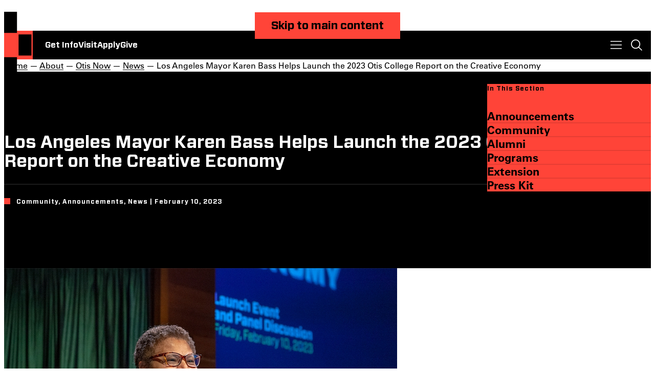

--- FILE ---
content_type: text/html; charset=UTF-8
request_url: https://www.otis.edu/about/otis-now/news/los-angeles-mayor-karen-bass-2023-otis-college-report-creative-economy.html
body_size: 65676
content:
<!DOCTYPE HTML><html lang="en">
   <head>
      <meta charset="UTF-8">
      <meta http-equiv="x-ua-compatible" content="ie=edge">
      <title>Los Angeles Mayor Karen Bass Helps Launch the 2023 Otis College Report on the Creative Economy | Otis College</title>
      <link rel="canonical" href="https://www.otis.edu/about/otis-now/news/los-angeles-mayor-karen-bass-2023-otis-college-report-creative-economy.html">
      <meta name="viewport" content="width=device-width, initial-scale=1, shrink-to-fit=no">
      <meta name="Description" content="Los Angeles Mayor Karen Bass introduces the 2023 Otis College Report on the Creative Economy">
      <meta name="Keywords" content="otis college report on the creative economy, Creative Economy, Los Angeles Mayor Karen Bass, Karen Bass">
      
<!-- this is the headcode include -->
<link rel="stylesheet" href="/_resources/assets/style.css" />
<link rel="stylesheet" href="/_resources/css/new-snippets.css" />
<link rel="stylesheet" href="/_resources/css/form-styles.css" />
<link rel="stylesheet" href="/_resources/css/oustyles.css" />
<link rel="stylesheet" href="/_resources/css/modal-for-mosaic.css" />

<script src="/_resources/assets/form-scripts.js"></script>
<script src="/_resources/js/custom-scripts.js"></script>
<script src="/_resources/js/tiktok-pixel.js"></script>

<!-- Snap Pixel -->
<script src="/_resources/js/snap-pixel.js"></script>

<link rel="icon" type="image/png" href="/_resources/assets/favicon.ico"/>

<!-- Annual Exhibition Styles -->
<link rel="stylesheet" href="/_resources/css/ae-styles.css" />

<!-- jquery and css files needed for catalog program elements -->
<script src="https://code.jquery.com/jquery-3.7.1.min.js" integrity="sha256-/JqT3SQfawRcv/BIHPThkBvs0OEvtFFmqPF/lYI/Cxo=" crossorigin="anonymous"></script>
<link rel="stylesheet" href="/_resources/assets/catalog-style.css" />



<!--Slate Ping Code for Prospect Tracking -->
<script async="async" src="https://admissions.otis.edu/ping">/**/</script>
<!-- End Slate Ping -->

<!-- Google tag (gtag.js) -->
<script async src="https://www.googletagmanager.com/gtag/js?id=AW-10939513524"></script>
<script>
  window.dataLayer = window.dataLayer || [];
  function gtag(){dataLayer.push(arguments);}
  gtag('js', new Date());

  gtag('config', 'AW-10939513524');
</script>
<!-- Insert google analytics here -->

<script async src="https://www.googletagmanager.com/gtag/js?id=G-L6GFJRKSDN"></script>
<script>
  window.dataLayer = window.dataLayer || [];
  function gtag(){dataLayer.push(arguments);}
  gtag('js', new Date());

  gtag('config', 'G-L6GFJRKSDN');
</script>

<!-- Google Tag Manager -->
<script>(function(w,d,s,l,i){w[l]=w[l]||[];w[l].push({'gtm.start':
new Date().getTime(),event:'gtm.js'});var f=d.getElementsByTagName(s)[0],
j=d.createElement(s),dl=l!='dataLayer'?'&l='+l:'';j.async=true;j.src=
'https://www.googletagmanager.com/gtm.js?id='+i+dl;f.parentNode.insertBefore(j,f);
})(window,document,'script','dataLayer','GTM-WR29WLZ');</script>
<!-- End Google Tag Manager --><link href="https://www.otis.edu/ou-alerts/alerts-config.alerts.css?v=2.1-20250822152110" rel="stylesheet"></head>
   <body><header class="contents"><a href="#main-content" class="Button skip-link invis">Skip to main content</a><div class="Header"><a href="/index.html" class="Header__logo" aria-label="Otis College of Art and Design"><svg xmlns="http://www.w3.org/2000/svg" viewBox="0 0 13 30">
            <path fill-rule="evenodd" d="M0 9.51h5.852V0H0v9.51ZM0 30h5.852v-9.51H0V30Zm12.42-10.268H6.567v-9.51h5.851v9.51Z" clip-rule="evenodd"/></svg></a><div class="Header__actions">
         <ul>
            <li><a href="/inquire.html">Get Info</a></li>
            <li><a href="/admissions-aid/visit-otis.html">Visit</a></li>
            <li><a href="/apply.html">Apply</a></li>
            <li><a href="/give/index.html">Give</a></li>
         </ul>
      </div>
      <nav class="Header__menu" aria-label="Navigation menu"><button class="Header__toggle Header__toggle--menu" aria-label="Toggle menu" data-expand="popup" aria-expanded="false"></button><div class="Header__popup Header__popup--menu">
            <ul class="Header__nav flush">
               <li><a href="/programs/index.html">Programs</a></li>
               <li><a href="/admissions-aid/index.html">Admissions &amp; Aid</a></li>
               <li><a href="/extension/index.html">Extension</a></li>
               <li><a href="/life-otis/index.html">Life at Otis</a></li>
               <li><a href="/careers-outcomes/index.html">Careers &amp; Outcomes</a></li>
               <li><a href="/about/index.html">About</a></li>
            </ul>
            <p class="Header__heading">For You</p>
            <ul class="Header__list flush">
               <li><a href="/current-students/index.html">Current Students</a></li>
               <li><a href="/parents-families/index.html">Parents &amp; Families</a></li>
               <li><a href="/faculty-staff/index.html">Faculty &amp; Staff</a></li>
               <li><a href="/alumni/index.html">Alumni</a></li>
            </ul>
         </div>
      </nav>
      <div class="Header__search"><button class="Header__toggle Header__toggle--search" aria-label="Toggle search" data-expand="popup" aria-expanded="false"></button><div class="Header__popup Header__popup--search">
            <div class="gcse-search"></div>
            <p class="Header__heading">Top Searches</p>
            <ul class="Header__list">
               <li><a href="/admissions-aid/tuition-aid/index.html">Financial Aid</a></li>
               <li><a href="/apply.html">Application Process</a></li>
               <li><a href="/life-otis/housing-dining/index.html">Housing</a></li>
               <li><a href="/life-otis/health-wellness/index.html">Health &amp; Wellness</a></li>
            </ul>
         </div>
      </div>
   </div>
</header>      <main id="main-content" class="contain">
         <div class="Hero Hero--left Hero--news"><a href="/index.html" id="top" class="Hero__logo" aria-label="Otis Logo"><svg xmlns="http://www.w3.org/2000/svg" viewBox="0 0 183 285">
                  
                  <path fill-rule="evenodd" d="M97.23 34.103c0 3.898-1.107 6.812-3.315 8.737-2.212 1.931-4.78 2.896-8.392 2.896-4.42 0-7.913-1.047-9.8-3.136-1.885-2.093-2.831-5.29-2.831-9.592v-.487h5.356v.487c0 1.216.094 2.353.274 3.407.182 1.06.526 1.96 1.034 2.711.507.753 1.218 1.353 2.132 1.796.91.449 2.075.675 3.494.675 2.391 0 4.11-.644 5.143-1.92 1.034-1.28 1.55-3.016 1.55-5.21 0-1.173-.151-2.193-.457-3.045a7.315 7.315 0 0 0-1.306-2.281c-.566-.672-1.269-1.29-2.1-1.861a75.404 75.404 0 0 0-2.83-1.824l-2.494-1.526a82.804 82.804 0 0 1-3.647-2.404 14.829 14.829 0 0 1-2.924-2.647 11.5 11.5 0 0 1-1.917-3.35c-.464-1.257-.697-2.759-.697-4.507 0-1.826.292-3.429.88-4.811.592-1.38 1.42-2.527 2.494-3.44 1.076-.916 2.345-1.603 3.805-2.071 1.459-.468 3.062-.7 4.804-.7 3.652 0 6.461.833 8.43 2.496 1.962 1.667 2.951 4.384 2.951 8.16v1.46h-5.235v-1.03c0-1.017-.092-1.953-.273-2.806-.182-.85-.506-1.583-.975-2.191-.466-.607-1.116-1.085-1.945-1.432-.83-.344-1.876-.518-3.132-.518-2.07 0-3.666.581-4.778 1.736-1.114 1.16-1.673 2.77-1.673 4.844 0 1.177.161 2.191.486 3.043a7.182 7.182 0 0 0 1.4 2.286c.61.668 1.329 1.29 2.16 1.858a48.077 48.077 0 0 0 2.83 1.766l2.19 1.338a104.05 104.05 0 0 1 3.774 2.435 15.34 15.34 0 0 1 2.947 2.588c.83.953 1.47 2.072 1.92 3.352.444 1.279.666 2.85.666 4.718ZM2.177 45.106H29.47V.716H2.18v44.39Zm0 95.653H29.47v-44.39H2.18v44.39Zm57.92-47.932h-27.29V48.435h27.29v44.392Zm-10.92-87.91v40.208h-5.234V4.918H32.931V.734h27.287v4.184h-11.04Zm19.64 40.218h-5.23V.743h5.23v44.392ZM15.736 93.777c4.343 0 8.244-1.114 10.298-3.352 2.048-2.234 3.072-5.508 3.072-9.81v-.985H23.76v.861c0 1.232-.103 2.4-.309 3.507-.205 1.105-.573 2.083-1.107 2.922-.529.84-1.27 1.494-2.209 1.967-.945.472-2.882.706-4.398.706-1.805 0-3.207-.375-4.211-1.14-1.003-.755-1.747-1.925-2.244-3.511-.49-1.579-.798-3.55-.92-5.915-.122-2.361-.181-5.142-.181-8.347 0-2.836.048-5.415.151-7.732.101-2.322.42-4.315.95-5.978.535-1.663 1.325-2.948 2.368-3.852 1.046-.903 2.531-1.354 4.454-1.354 1.397 0 3.232.235 4.089.712.863.474 1.54 1.095 2.03 1.858.49.762.818 1.65.984 2.664.16 1.008.244 2.052.244 3.125v.806h5.287v-.983c0-1.927-.207-3.661-.615-5.2-.41-1.538-1.086-2.84-2.027-3.907-.943-1.064-2.164-1.874-3.66-2.428-1.493-.553-4.035-.832-6.208-.832-2.212 0-4.09.298-5.621.89-1.537.598-2.808 1.418-3.813 2.464-1.006 1.044-1.774 2.287-2.304 3.72-.533 1.439-.93 3.014-1.201 4.737a41.9 41.9 0 0 0-.454 5.506 264.694 264.694 0 0 0-.065 5.999c0 3.443.094 6.573.278 9.38.183 2.808.683 5.21 1.504 7.2.82 1.988 2.099 3.535 3.842 4.643 1.739 1.11 4.19 1.66 7.343 1.66Zm47.86-.95v-44.39h5.224V88.65h14.791v4.177H63.597Zm23.417-44.445v44.39h20.016v-4.177H92.238V48.382h-5.224Zm23.447 44.434v-44.39h19.902V52.6h-14.688v15.227h13.889v4.174h-13.889V88.64h15.116v4.177h-20.33Zm52.138-44.39v44.39h20.33V88.64h-15.117V72.002h13.89v-4.174h-13.89V52.6H182.5v-4.176h-19.902Zm-8.743 11.947v-.796c0-1.149-.113-2.207-.337-3.167-.224-.965-.618-1.786-1.169-2.463-.553-.676-1.282-1.212-2.182-1.6-.903-.39-2.008-.584-3.318-.584-2.131 0-3.777.534-4.95 1.598-1.166 1.069-2.016 2.482-2.548 4.247-.533 1.763-.839 3.781-.92 6.056a191.872 191.872 0 0 0-.123 6.983c0 2.586.04 5.025.123 7.32.081 2.298.387 4.306.92 6.03.532 1.725 1.394 3.086 2.582 4.088 1.187 1.01 2.907 1.508 5.16 1.508 1.108 0 2.223-.1 3.352-.305a15.492 15.492 0 0 0 3.289-.987V73.723h-7.684v-4.182h12.784v22.203a40.167 40.167 0 0 1-5.718 1.478 32.72 32.72 0 0 1-5.9.554c-3.44 0-6.115-.573-8.018-1.72a10.717 10.717 0 0 1-4.27-4.768c-.942-2.03-1.519-4.438-1.72-7.227-.207-2.79-.31-5.824-.31-9.107 0-3.277.114-6.345.339-9.196.226-2.848.799-5.319 1.72-7.412.923-2.091 2.312-3.739 4.179-4.951 1.862-1.208 4.415-1.816 7.649-1.816 4.387 0 7.551 1.027 9.497 3.077 1.945 2.051 2.921 5.084 2.921 9.103v.614h-5.348ZM38.154 115.767v-15.226h15.418v-4.173H32.91v44.391h5.244v-20.816H51.35v-4.176H38.154ZM15.763 149.92l-6.034 23.212h12.07l-6.036-23.212Zm10.24 38.623-3.023-11.236H8.488l-3.02 11.236H.437l12.545-44.391h5.855l12.37 44.391h-5.205ZM9.74 220.992l6.034-23.213 6.036 23.213H9.74Zm13.251 4.174 3.023 11.235h5.206l-12.37-44.389h-5.856L.45 236.401h5.028L8.5 225.166h14.492Zm28.198-69.863c0-2.648-.582-4.471-1.745-5.47-1.168-.998-2.977-1.498-5.43-1.498h-5.89v15.286h4.355c1.595 0 2.954-.121 4.078-.366 1.126-.245 2.024-.672 2.7-1.285.675-.611 1.167-1.458 1.472-2.536.307-1.081.46-2.458.46-4.131Zm.064 33.246a39.45 39.45 0 0 1-.307-2.18 20.55 20.55 0 0 1-.126-2.427c0-.94-.02-1.911-.06-2.914a60.01 60.01 0 0 0-.185-2.917c-.083-1.88-.165-3.478-.244-4.788-.082-1.311-.339-2.373-.77-3.192-.428-.82-1.114-1.414-2.048-1.782-.945-.37-2.336-.555-4.174-.555h-5.215v20.755H32.91v-44.392h11.836c1.922 0 3.621.176 5.094.522 1.47.347 2.696.942 3.68 1.777.98.84 1.727 1.963 2.24 3.374.513 1.41.768 3.158.768 5.241 0 1.348-.105 2.598-.309 3.741-.208 1.145-.577 2.168-1.104 3.063a7.725 7.725 0 0 1-2.148 2.333c-.898.653-2.043 1.162-3.434 1.532 1.227.122 2.218.369 2.977.737.757.371 1.35.86 1.777 1.474.428.617.744 1.335.952 2.155.204.82.345 1.721.429 2.705a61.34 61.34 0 0 1 .154 3.44c.019 1.233.07 2.564.15 3.997.04 1.025.094 2.022.154 2.983l.102 1.63v.004l.054.856c.039.45.092.913.154 1.382.059.475.129.955.211 1.446h-5.394Zm22.236 0v-40.215h10.24v-4.177h-25.7v4.177h10.245v40.215h5.215Zm-49.58 73.2c0-3.554-.141-6.607-.426-9.161-.286-2.553-.964-4.547-2.025-5.98a5.97 5.97 0 0 0-3.16-2.142c-1.288-.368-2.666-.553-4.141-.553H7.425v36.042h7.408c.94 0 1.89-.132 2.854-.398.958-.268 1.786-.644 2.48-1.139 1.556-1.179 2.567-3.121 3.038-5.82.471-2.693.704-6.313.704-10.849Zm5.46-.518c0 4.868-.255 8.899-.767 12.093-.51 3.19-1.685 5.667-3.524 7.427-1.104 1.066-2.517 1.893-4.233 2.488-1.72.594-3.865.89-6.439.89H2.21v-44.392h12.196c2.328 0 4.3.23 5.915.675 1.616.453 2.976 1.09 4.079 1.906a10.48 10.48 0 0 1 2.579 2.824c.655 1.064 1.155 2.343 1.502 3.835.349 1.498.583 3.246.703 5.252.127 2.004.185 4.337.185 7.002Zm8.269-64.738 14.58 39.907h7.926v-44.389H55.4v39.908l-14.583-39.908h-7.922V236.4h4.742v-39.907Zm103.596 87.604-14.581-39.91v39.91h-4.741v-44.392h7.922l14.584 39.909v-39.909h4.743v44.392h-7.927Zm-56.159-79.243c.287 2.549.43 5.604.43 9.156 0 4.535-.237 8.152-.705 10.845-.472 2.699-1.483 4.639-3.036 5.818-.697.494-1.524.868-2.481 1.136a10.55 10.55 0 0 1-2.854.398h-7.221v-36.024h6.547c1.474 0 2.852.184 4.14.552a5.948 5.948 0 0 1 3.157 2.142c1.06 1.431 1.738 3.422 2.023 5.977Zm5.118 20.725c.513-3.192.767-7.221.767-12.086 0-2.664-.058-4.996-.184-6.999-.122-2.006-.354-3.752-.703-5.25-.348-1.492-.847-2.769-1.502-3.834a10.453 10.453 0 0 0-2.576-2.821c-1.103-.816-2.465-1.454-4.08-1.905-1.612-.447-3.583-.672-5.91-.672H63.996v44.367h12.007c2.573 0 4.719-.293 6.436-.889 1.715-.594 3.128-1.422 4.231-2.486 1.837-1.759 3.013-4.234 3.522-7.425Zm-57.292 58.55v-44.391h20.086v4.175H38.115v15.227h14.077v4.176H38.115v16.638h15.301v4.175H32.901Zm55.585 0h-5.212v-44.392h5.212v44.392Zm24.745-32.345v-.798c0-1.141-.112-2.193-.335-3.149-.224-.959-.612-1.774-1.161-2.448-.551-.673-1.274-1.203-2.169-1.59-.9-.388-1.999-.584-3.302-.584-2.118 0-3.76.531-4.919 1.591-1.163 1.061-2.008 2.472-2.536 4.222-.529 1.754-.835 3.762-.919 6.027a187.61 187.61 0 0 0-.12 6.941c0 2.571.036 4.997.12 7.283.084 2.285.39 4.281.919 5.992.528 1.713 1.384 3.072 2.566 4.071 1.184 1.002 2.893 1.498 5.132 1.498a18.6 18.6 0 0 0 3.334-.304 15.765 15.765 0 0 0 3.269-.979v-14.503h-7.641v-4.155h12.713v22.077a39.693 39.693 0 0 1-5.683 1.47c-1.995.37-3.951.554-5.867.554-3.424 0-6.083-.572-7.98-1.712a10.698 10.698 0 0 1-4.245-4.745c-.934-2.017-1.505-4.412-1.71-7.186-.204-2.773-.305-5.791-.305-9.055 0-3.261.111-6.309.334-9.146.223-2.831.794-5.289 1.712-7.371.918-2.078 2.302-3.722 4.157-4.926 1.852-1.2 4.387-1.802 7.61-1.802 4.357 0 7.505 1.02 9.44 3.055 1.938 2.043 2.903 5.06 2.903 9.058v.614h-5.317Zm-36.999 30.32c2.208-1.925 3.314-4.839 3.314-8.738 0-1.867-.222-3.439-.667-4.717-.45-1.28-1.088-2.399-1.92-3.352a15.373 15.373 0 0 0-2.946-2.589 106.345 106.345 0 0 0-3.774-2.434l-2.19-1.339a49.002 49.002 0 0 1-2.83-1.766 12.375 12.375 0 0 1-2.16-1.857 7.187 7.187 0 0 1-1.4-2.287c-.325-.851-.486-1.865-.486-3.044 0-2.073.559-3.683 1.673-4.843 1.113-1.154 2.707-1.736 4.778-1.736 1.256 0 2.301.174 3.132.518.83.348 1.478.825 1.946 1.432.468.609.792 1.341.974 2.192.182.852.274 1.788.274 2.805v1.031h5.234v-1.461c0-3.776-.99-6.493-2.952-8.16-1.968-1.662-4.777-2.496-8.429-2.496-1.742 0-3.345.232-4.804.7-1.46.469-2.729 1.155-3.805 2.072-1.073.913-1.902 2.059-2.494 3.439-.588 1.381-.88 2.985-.88 4.811 0 1.748.233 3.249.697 4.507a11.513 11.513 0 0 0 1.917 3.35 14.833 14.833 0 0 0 2.924 2.647 83.181 83.181 0 0 0 3.647 2.405l2.494 1.525a74.129 74.129 0 0 1 2.83 1.824c.832.571 1.534 1.189 2.1 1.862a7.293 7.293 0 0 1 1.306 2.28c.306.853.457 1.872.457 3.045 0 2.194-.516 3.931-1.55 5.21-1.032 1.275-2.751 1.919-5.143 1.919-1.419 0-2.585-.226-3.494-.674-.914-.443-1.625-1.043-2.132-1.796-.508-.75-.852-1.651-1.034-2.71a20.13 20.13 0 0 1-.274-3.408v-.487h-5.356v.487c0 4.303.946 7.499 2.831 9.593 1.887 2.089 5.38 3.136 9.8 3.136 3.612 0 6.18-.965 8.392-2.896Z" clip-rule="evenodd"/>
                  </svg></a><nav class="Hero__breadcrumbs" aria-label="breadcrumbs">
               <div class="Hero__links"><a href="/">Home</a> —
                  			<a href="/about/">About</a> —
                  			<a href="/about/otis-now/">Otis Now</a> —
                  			<a href="/about/otis-now/news/">News</a> —
                  			
                  				Los Angeles Mayor Karen Bass Helps Launch the 2023 Otis College Report on the Creative
                  Economy&nbsp;
                  			</div>
            </nav>
            <div class="Hero__main">
               <div class="Hero__content flush">
                  <h1>Los Angeles Mayor Karen Bass Helps Launch the 2023 Otis College Report on the Creative
                     Economy&nbsp;</h1>
                  <div class="Hero__news h6">Community, Announcements, News |  February 10,  2023
                     							</div>
               </div>
            </div>
         </div>
         <div class="Main">
            <div class="Main__sidebar flush">
               <nav class="SubNav SubNav--side SubNav--coral">
                  <h2 class="SubNav__heading h6">In This Section</h2><button class="SubNav__toggle h6" data-expand="" aria-expanded="false">In This Section</button>
                  <ul><li><a href="/about/otis-now/news/announcements.html">Announcements</a></li><li><a href="/about/otis-now/news/community.html">Community</a></li><li><a href="/about/otis-now/news/alumni.html">Alumni</a></li><li><a href="/about/otis-now/news/programs.html">Programs</a></li><li><a href="/about/otis-now/news/extension.html">Extension</a></li><li><a href="/about/otis-now/news/press-kit.html">Press Kit</a></li></ul></nav>
            </div>
            <div class="Main__content flush">
               <main id="themain" role="main"><img title="Los Angeles Mayor Karen Bass introduces the 2023 Otis College Report on the Creative Economy" src="/about/images/Karen%20Bass%20hero.jpg" alt="Los Angeles Mayor Karen Bass introduces the 2023 Otis College Report on the Creative Economy" width="900" height="500">
                  
                  <div>
                     
                     <div id="block-system-main">
                        
                        <h2><span style="color: var(--cms-region--primary-black);">In the 2023 edition of the Otis College Report, California’s creative economy outperforms
                              in pandemic recovery.</span></h2>
                        
                        <div>
                           
                           <p>Otis College of Art and Design released the 2023 <em>Otis College Report on the Creative Economy</em> at an event on Friday, February 10 featuring opening remarks from Los Angeles Mayor
                              Karen Bass and Otis College President Charles Hirschhorn. A presentation on this year’s
                              findings was followed by a panel discussion focused on “Gaming and the Digital Shift
                              in Art and Design.” The annual <em>Report</em>, first launched in 2007, was produced with CVL Economics and examines the creative
                              economy of Los Angeles and California across five creative sectors—Entertainment,
                              Fine &amp; Performing Arts, Architecture &amp; Related Services, Creative Goods &amp; Product,
                              and Fashion— and eight regions of the state. The Report also contrasts Los Angeles
                              County with New York City, as the creative economic centers of the United States recover
                              from the pandemic.</p>
                           
                           <p><em><strong>A recording of the launch event for the 2023 Otis College Report on the Creative Economy
                                    can be accessed at <a href="/about/initiatives/creative-economy/index.html">otis.edu/creative-economy</a>; the Report also is available to download as a PDF.&nbsp;</strong></em></p>
                           
                           <p>The data in the latest <em>Report</em> showcases how California’s creative economy finds itself in a moment of profound
                              change. The past three years have been a period of reflection and adaptation, which
                              yielded an important insight: the economic value of the creative sectors extends far
                              beyond the production of artistic and cultural goods or the employment of creative
                              people. Their key economic function is to inspire, leverage, and amplify innovation
                              across the state. This year’s report explores three key themes that define the state
                              of today’s creative economy and will undoubtedly shape its future: talent, technology,
                              and policy.&nbsp;</p>
                           
                           <p>“The annual <em>Otis College Report on the Creative Economy</em> is an essential resource for the creative sector, policymakers, philanthropy, and
                              the state of California,” said Charles Hirschhorn, President of Otis College of Art
                              and Design. “The <em>Report</em> also aligns with Otis College’s commitment to preparing a diverse community of artists
                              and designers for dynamic careers in California’s established and emerging creative
                              sectors, allowing them to make an impact in their fields and on the world.”</p>
                           
                           <p>“Gaming and the Digital Shift in Art and Design,” a panel moderated by Otis College
                              Senior Lecturer Stan Szymanski, explored how innovation that is developed in the creative
                              sector is transforming the overall economy. Panelists included Pelle Sjoenell, Chief
                              Creative Officer, Activision Blizzard; Ron Bernard, Chair of Animation, Otis College
                              of Art and Design; Rachelle Lewis, Owner/President, RLT, Inc; Audrea Topps Harjo,
                              Founder, InclusionFX; and Julia Yan, Head of Growth, TikTok.</p>
                           
                           <p>Now in its 16th year, the <em>Report</em> has become a benchmark study on the creative economy in California and the impact
                              that creative industries have on the overall economy. The <em>Report</em> is downloaded annually in over 35 countries and serves as a model for documenting
                              creative sectors. Key findings in the 2023 <em>Otis College Report on the Creative Economy</em> include:</p>
                           
                           <ul>
                              
                              <li>Despite the disproportionate impact of the pandemic on creative sectors, the creative
                                 economy outperformed the recovery of the overall economy both statewide and in Los
                                 Angeles County. The creative economy directly contributed 14.9% ($507.4 billion) of
                                 the state’s $3.4 trillion economy and 7.6% of the state’s jobs.</li>
                              
                              <li>Combining direct, indirect (supply chain), and induced (wage spending) impacts, California’s
                                 creative economy supported over 5.1 million workers, accounted for $978.6 billion
                                 in total economic activity, and generated $194.1 billion in taxes.</li>
                              
                              <li>The U.S. is the world’s largest exporter of creative services. In recent years the
                                 video game industry has experienced explosive export growth—up by over 54% between
                                 2017 and 2021—highlighting the growing global consumer demand for California’s creative
                                 economy.</li>
                              
                              <li>This year’s <em>Report</em> includes gig jobs and finds, for example, that while employment of salaried and self-employed
                                 fashion workers has yet to rebound, the number of gig workers grew in both 2020 and
                                 2021.</li>
                              
                              <li>The largest creative sector in California, entertainment showed significant employment
                                 growth, outperforming the recovery of the creative economy overall. For example, after
                                 a 13% drop in 2020, motion picture and video production industry employment in Los
                                 Angeles County rebounded +19% from 2020 to 2021.</li>
                              
                              <li>Architecture and related services outperformed the creative economy overall and the
                                 total economy. Los Angeles County reversed a declining employment trajectory in 2020,
                                 which could be partially due to Los Angeles’s successful bid to host the 2028 Olympic
                                 games and the resulting mobilization of workers needed to build infrastructure.&nbsp;</li>
                              </ul>
                           
                           <p>The <em>Report</em> also presents recommendations to improve conditions for the creative economy and
                              strengthen its position within the overall economy. Specifically, proposed strategies
                              should address global competitiveness, apprenticeship opportunities, evolving job
                              and skill data collection needs, and investments in digital R&amp;D for the arts.</p>
                           
                           <p>Funding for the 2023 <em>Otis College Report on the Creative Economy</em> has been provided by City National Bank; Department of Cultural Affairs, City of
                              Los Angeles; Gallagher; Getty Foundation; Marsh; Moss Adams; The Ralph M. Parsons
                              Foundation; and Sony Pictures Entertainment.</p>
                           
                           <p><em>Main image: Photograph by Monica Nouwens/Otis College of Art and Design</em></p>
                           </div>
                        </div>
                     </div>
                  </main>
               <h2>Related News</h2>
               <div class="List__grid"> <div class="News">  <img class="News__image" src="/about/otis-now/blog/images/steve-roden-story.jpg" width="1200" height="800" alt="A sculpture by Otis College Steve Roden is exhibited at Chapman University as part of The Getty’s PST Art initiative. "/>  <div class="News__content flush">	<h2 class="News__title h4"><a href="/about/otis-now/blog/otis-college-alum-steve-roden-earth-sculpture-exhibition.html">Otis College Alum Steve Roden Is Honored with Posthumous Exhibition of Sculpture Through The Getty’s PST ART Initiative</a></h2>	<p>December 11, 2024</p><p class="News__meta h6"><a href="?tag=Alumni">Alumni</a>, <a href="?tag=Blog">Blog</a>, <a href="?tag=Community">Community</a></p>  </div></div> <div class="News">  <img class="News__image" src="/about/otis-now/news/images/acess_embed_1.jpg" width="1200" height="800" alt="Movie posters for The Silence of the Lambs and Cruella by BLT Communications (right and center), and I Am Not Your Negro by Gravilis Inc."/>  <div class="News__content flush">	<h2 class="News__title h4"><a href="/about/otis-now/blog/otis-college-partnership-netflix-entertainment-certificate-program.html">Otis Colleges New Partnership with Netflix Creates Pathways to Entry-Level Jobs in Entertainment</a></h2>	<p>December 08, 2023</p><p class="News__meta h6"><a href="?tag=Announcements">Announcements</a>, <a href="?tag=Blog">Blog</a>, <a href="?tag=Netflix">Netflix</a>, <a href="?tag=Programs">Programs</a></p>  </div></div> <div class="News">  <img class="News__image" src="/about/otis-now/news/images/group_shot.jpg" width="1200" height="800" alt="Grid at Otis logo"/>  <div class="News__content flush">	<h2 class="News__title h4"><a href="/about/otis-now/blog/otis-design-lab-offers-real-world-experience-otis-college-students-spring-2021.html">Otis Design Lab Offers Real-World Experience to Otis College Students</a></h2>	<p>December 08, 2023</p><p class="News__meta h6"><a href="?tag=Announcements">Announcements</a>, <a href="?tag=Blog">Blog</a>, <a href="?tag=Community">Community</a>, <a href="?tag=Product Design">Product Design</a></p>  </div></div> <div class="News">  <img class="News__image" src="/about/otis-now/news/images/eloy_torrez.jpg" width="1200" height="800" alt="Cheech Marin Museum"/>  <div class="News__content flush">	<h2 class="News__title h4"><a href="/about/otis-now/blog/cheech-marin-center-chicano-art-culture-otis-college-alumnx.html">The Cheech Marin Center for Chicano Art & Culture Opens This Summer with Otis College Alumnx at its Heart</a></h2>	<p>December 08, 2023</p><p class="News__meta h6"><a href="?tag=Alumni">Alumni</a>, <a href="?tag=Blog">Blog</a>, <a href="?tag=Community">Community</a></p>  </div></div></div>
               <div class="links"><a href="" class="Button">All News</a></div>
            </div>
         </div>
         		
         	</main>
      <footer class="Footer">
   <div class="Footer__top theme-black"><a href="/index.html" class="Footer__logo" aria-label="Otis College of Art and Design"><svg xmlns="http://www.w3.org/2000/svg" viewBox="0 0 183 285">
            <path fill-rule="evenodd" d="M97.23 34.103c0 3.898-1.107 6.812-3.315 8.737-2.212 1.931-4.78 2.896-8.392 2.896-4.42 0-7.913-1.047-9.8-3.136-1.885-2.093-2.831-5.29-2.831-9.592v-.487h5.356v.487c0 1.216.094 2.353.274 3.407.182 1.06.526 1.96 1.034 2.711.507.753 1.218 1.353 2.132 1.796.91.449 2.075.675 3.494.675 2.391 0 4.11-.644 5.143-1.92 1.034-1.28 1.55-3.016 1.55-5.21 0-1.173-.151-2.193-.457-3.045a7.315 7.315 0 0 0-1.306-2.281c-.566-.672-1.269-1.29-2.1-1.861a75.404 75.404 0 0 0-2.83-1.824l-2.494-1.526a82.804 82.804 0 0 1-3.647-2.404 14.829 14.829 0 0 1-2.924-2.647 11.5 11.5 0 0 1-1.917-3.35c-.464-1.257-.697-2.759-.697-4.507 0-1.826.292-3.429.88-4.811.592-1.38 1.42-2.527 2.494-3.44 1.076-.916 2.345-1.603 3.805-2.071 1.459-.468 3.062-.7 4.804-.7 3.652 0 6.461.833 8.43 2.496 1.962 1.667 2.951 4.384 2.951 8.16v1.46h-5.235v-1.03c0-1.017-.092-1.953-.273-2.806-.182-.85-.506-1.583-.975-2.191-.466-.607-1.116-1.085-1.945-1.432-.83-.344-1.876-.518-3.132-.518-2.07 0-3.666.581-4.778 1.736-1.114 1.16-1.673 2.77-1.673 4.844 0 1.177.161 2.191.486 3.043a7.182 7.182 0 0 0 1.4 2.286c.61.668 1.329 1.29 2.16 1.858a48.077 48.077 0 0 0 2.83 1.766l2.19 1.338a104.05 104.05 0 0 1 3.774 2.435 15.34 15.34 0 0 1 2.947 2.588c.83.953 1.47 2.072 1.92 3.352.444 1.279.666 2.85.666 4.718ZM2.177 45.106H29.47V.716H2.18v44.39Zm0 95.653H29.47v-44.39H2.18v44.39Zm57.92-47.932h-27.29V48.435h27.29v44.392Zm-10.92-87.91v40.208h-5.234V4.918H32.931V.734h27.287v4.184h-11.04Zm19.64 40.218h-5.23V.743h5.23v44.392ZM15.736 93.777c4.343 0 8.244-1.114 10.298-3.352 2.048-2.234 3.072-5.508 3.072-9.81v-.985H23.76v.861c0 1.232-.103 2.4-.309 3.507-.205 1.105-.573 2.083-1.107 2.922-.529.84-1.27 1.494-2.209 1.967-.945.472-2.882.706-4.398.706-1.805 0-3.207-.375-4.211-1.14-1.003-.755-1.747-1.925-2.244-3.511-.49-1.579-.798-3.55-.92-5.915-.122-2.361-.181-5.142-.181-8.347 0-2.836.048-5.415.151-7.732.101-2.322.42-4.315.95-5.978.535-1.663 1.325-2.948 2.368-3.852 1.046-.903 2.531-1.354 4.454-1.354 1.397 0 3.232.235 4.089.712.863.474 1.54 1.095 2.03 1.858.49.762.818 1.65.984 2.664.16 1.008.244 2.052.244 3.125v.806h5.287v-.983c0-1.927-.207-3.661-.615-5.2-.41-1.538-1.086-2.84-2.027-3.907-.943-1.064-2.164-1.874-3.66-2.428-1.493-.553-4.035-.832-6.208-.832-2.212 0-4.09.298-5.621.89-1.537.598-2.808 1.418-3.813 2.464-1.006 1.044-1.774 2.287-2.304 3.72-.533 1.439-.93 3.014-1.201 4.737a41.9 41.9 0 0 0-.454 5.506 264.694 264.694 0 0 0-.065 5.999c0 3.443.094 6.573.278 9.38.183 2.808.683 5.21 1.504 7.2.82 1.988 2.099 3.535 3.842 4.643 1.739 1.11 4.19 1.66 7.343 1.66Zm47.86-.95v-44.39h5.224V88.65h14.791v4.177H63.597Zm23.417-44.445v44.39h20.016v-4.177H92.238V48.382h-5.224Zm23.447 44.434v-44.39h19.902V52.6h-14.688v15.227h13.889v4.174h-13.889V88.64h15.116v4.177h-20.33Zm52.138-44.39v44.39h20.33V88.64h-15.117V72.002h13.89v-4.174h-13.89V52.6H182.5v-4.176h-19.902Zm-8.743 11.947v-.796c0-1.149-.113-2.207-.337-3.167-.224-.965-.618-1.786-1.169-2.463-.553-.676-1.282-1.212-2.182-1.6-.903-.39-2.008-.584-3.318-.584-2.131 0-3.777.534-4.95 1.598-1.166 1.069-2.016 2.482-2.548 4.247-.533 1.763-.839 3.781-.92 6.056a191.872 191.872 0 0 0-.123 6.983c0 2.586.04 5.025.123 7.32.081 2.298.387 4.306.92 6.03.532 1.725 1.394 3.086 2.582 4.088 1.187 1.01 2.907 1.508 5.16 1.508 1.108 0 2.223-.1 3.352-.305a15.492 15.492 0 0 0 3.289-.987V73.723h-7.684v-4.182h12.784v22.203a40.167 40.167 0 0 1-5.718 1.478 32.72 32.72 0 0 1-5.9.554c-3.44 0-6.115-.573-8.018-1.72a10.717 10.717 0 0 1-4.27-4.768c-.942-2.03-1.519-4.438-1.72-7.227-.207-2.79-.31-5.824-.31-9.107 0-3.277.114-6.345.339-9.196.226-2.848.799-5.319 1.72-7.412.923-2.091 2.312-3.739 4.179-4.951 1.862-1.208 4.415-1.816 7.649-1.816 4.387 0 7.551 1.027 9.497 3.077 1.945 2.051 2.921 5.084 2.921 9.103v.614h-5.348ZM38.154 115.767v-15.226h15.418v-4.173H32.91v44.391h5.244v-20.816H51.35v-4.176H38.154ZM15.763 149.92l-6.034 23.212h12.07l-6.036-23.212Zm10.24 38.623-3.023-11.236H8.488l-3.02 11.236H.437l12.545-44.391h5.855l12.37 44.391h-5.205ZM9.74 220.992l6.034-23.213 6.036 23.213H9.74Zm13.251 4.174 3.023 11.235h5.206l-12.37-44.389h-5.856L.45 236.401h5.028L8.5 225.166h14.492Zm28.198-69.863c0-2.648-.582-4.471-1.745-5.47-1.168-.998-2.977-1.498-5.43-1.498h-5.89v15.286h4.355c1.595 0 2.954-.121 4.078-.366 1.126-.245 2.024-.672 2.7-1.285.675-.611 1.167-1.458 1.472-2.536.307-1.081.46-2.458.46-4.131Zm.064 33.246a39.45 39.45 0 0 1-.307-2.18 20.55 20.55 0 0 1-.126-2.427c0-.94-.02-1.911-.06-2.914a60.01 60.01 0 0 0-.185-2.917c-.083-1.88-.165-3.478-.244-4.788-.082-1.311-.339-2.373-.77-3.192-.428-.82-1.114-1.414-2.048-1.782-.945-.37-2.336-.555-4.174-.555h-5.215v20.755H32.91v-44.392h11.836c1.922 0 3.621.176 5.094.522 1.47.347 2.696.942 3.68 1.777.98.84 1.727 1.963 2.24 3.374.513 1.41.768 3.158.768 5.241 0 1.348-.105 2.598-.309 3.741-.208 1.145-.577 2.168-1.104 3.063a7.725 7.725 0 0 1-2.148 2.333c-.898.653-2.043 1.162-3.434 1.532 1.227.122 2.218.369 2.977.737.757.371 1.35.86 1.777 1.474.428.617.744 1.335.952 2.155.204.82.345 1.721.429 2.705a61.34 61.34 0 0 1 .154 3.44c.019 1.233.07 2.564.15 3.997.04 1.025.094 2.022.154 2.983l.102 1.63v.004l.054.856c.039.45.092.913.154 1.382.059.475.129.955.211 1.446h-5.394Zm22.236 0v-40.215h10.24v-4.177h-25.7v4.177h10.245v40.215h5.215Zm-49.58 73.2c0-3.554-.141-6.607-.426-9.161-.286-2.553-.964-4.547-2.025-5.98a5.97 5.97 0 0 0-3.16-2.142c-1.288-.368-2.666-.553-4.141-.553H7.425v36.042h7.408c.94 0 1.89-.132 2.854-.398.958-.268 1.786-.644 2.48-1.139 1.556-1.179 2.567-3.121 3.038-5.82.471-2.693.704-6.313.704-10.849Zm5.46-.518c0 4.868-.255 8.899-.767 12.093-.51 3.19-1.685 5.667-3.524 7.427-1.104 1.066-2.517 1.893-4.233 2.488-1.72.594-3.865.89-6.439.89H2.21v-44.392h12.196c2.328 0 4.3.23 5.915.675 1.616.453 2.976 1.09 4.079 1.906a10.48 10.48 0 0 1 2.579 2.824c.655 1.064 1.155 2.343 1.502 3.835.349 1.498.583 3.246.703 5.252.127 2.004.185 4.337.185 7.002Zm8.269-64.738 14.58 39.907h7.926v-44.389H55.4v39.908l-14.583-39.908h-7.922V236.4h4.742v-39.907Zm103.596 87.604-14.581-39.91v39.91h-4.741v-44.392h7.922l14.584 39.909v-39.909h4.743v44.392h-7.927Zm-56.159-79.243c.287 2.549.43 5.604.43 9.156 0 4.535-.237 8.152-.705 10.845-.472 2.699-1.483 4.639-3.036 5.818-.697.494-1.524.868-2.481 1.136a10.55 10.55 0 0 1-2.854.398h-7.221v-36.024h6.547c1.474 0 2.852.184 4.14.552a5.948 5.948 0 0 1 3.157 2.142c1.06 1.431 1.738 3.422 2.023 5.977Zm5.118 20.725c.513-3.192.767-7.221.767-12.086 0-2.664-.058-4.996-.184-6.999-.122-2.006-.354-3.752-.703-5.25-.348-1.492-.847-2.769-1.502-3.834a10.453 10.453 0 0 0-2.576-2.821c-1.103-.816-2.465-1.454-4.08-1.905-1.612-.447-3.583-.672-5.91-.672H63.996v44.367h12.007c2.573 0 4.719-.293 6.436-.889 1.715-.594 3.128-1.422 4.231-2.486 1.837-1.759 3.013-4.234 3.522-7.425Zm-57.292 58.55v-44.391h20.086v4.175H38.115v15.227h14.077v4.176H38.115v16.638h15.301v4.175H32.901Zm55.585 0h-5.212v-44.392h5.212v44.392Zm24.745-32.345v-.798c0-1.141-.112-2.193-.335-3.149-.224-.959-.612-1.774-1.161-2.448-.551-.673-1.274-1.203-2.169-1.59-.9-.388-1.999-.584-3.302-.584-2.118 0-3.76.531-4.919 1.591-1.163 1.061-2.008 2.472-2.536 4.222-.529 1.754-.835 3.762-.919 6.027a187.61 187.61 0 0 0-.12 6.941c0 2.571.036 4.997.12 7.283.084 2.285.39 4.281.919 5.992.528 1.713 1.384 3.072 2.566 4.071 1.184 1.002 2.893 1.498 5.132 1.498a18.6 18.6 0 0 0 3.334-.304 15.765 15.765 0 0 0 3.269-.979v-14.503h-7.641v-4.155h12.713v22.077a39.693 39.693 0 0 1-5.683 1.47c-1.995.37-3.951.554-5.867.554-3.424 0-6.083-.572-7.98-1.712a10.698 10.698 0 0 1-4.245-4.745c-.934-2.017-1.505-4.412-1.71-7.186-.204-2.773-.305-5.791-.305-9.055 0-3.261.111-6.309.334-9.146.223-2.831.794-5.289 1.712-7.371.918-2.078 2.302-3.722 4.157-4.926 1.852-1.2 4.387-1.802 7.61-1.802 4.357 0 7.505 1.02 9.44 3.055 1.938 2.043 2.903 5.06 2.903 9.058v.614h-5.317Zm-36.999 30.32c2.208-1.925 3.314-4.839 3.314-8.738 0-1.867-.222-3.439-.667-4.717-.45-1.28-1.088-2.399-1.92-3.352a15.373 15.373 0 0 0-2.946-2.589 106.345 106.345 0 0 0-3.774-2.434l-2.19-1.339a49.002 49.002 0 0 1-2.83-1.766 12.375 12.375 0 0 1-2.16-1.857 7.187 7.187 0 0 1-1.4-2.287c-.325-.851-.486-1.865-.486-3.044 0-2.073.559-3.683 1.673-4.843 1.113-1.154 2.707-1.736 4.778-1.736 1.256 0 2.301.174 3.132.518.83.348 1.478.825 1.946 1.432.468.609.792 1.341.974 2.192.182.852.274 1.788.274 2.805v1.031h5.234v-1.461c0-3.776-.99-6.493-2.952-8.16-1.968-1.662-4.777-2.496-8.429-2.496-1.742 0-3.345.232-4.804.7-1.46.469-2.729 1.155-3.805 2.072-1.073.913-1.902 2.059-2.494 3.439-.588 1.381-.88 2.985-.88 4.811 0 1.748.233 3.249.697 4.507a11.513 11.513 0 0 0 1.917 3.35 14.833 14.833 0 0 0 2.924 2.647 83.181 83.181 0 0 0 3.647 2.405l2.494 1.525a74.129 74.129 0 0 1 2.83 1.824c.832.571 1.534 1.189 2.1 1.862a7.293 7.293 0 0 1 1.306 2.28c.306.853.457 1.872.457 3.045 0 2.194-.516 3.931-1.55 5.21-1.032 1.275-2.751 1.919-5.143 1.919-1.419 0-2.585-.226-3.494-.674-.914-.443-1.625-1.043-2.132-1.796-.508-.75-.852-1.651-1.034-2.71a20.13 20.13 0 0 1-.274-3.408v-.487h-5.356v.487c0 4.303.946 7.499 2.831 9.593 1.887 2.089 5.38 3.136 9.8 3.136 3.612 0 6.18-.965 8.392-2.896Z" clip-rule="evenodd"/></svg></a><p class="Footer__address">9045 Lincoln Blvd<br>Los Angeles, CA 90045<br>800-527-OTIS</p>
      <ul class="Footer__links Footer__links--a">
         <li><a href="/about/campus.html">Maps &amp; Directions</a></li>
         <li><a href="/about/contact.html">Contact Us</a></li>
         <li><a href="/faculty/index.html">Faculty Directory</a></li>
         <li><a href="https://portal.otis.edu/" target="_blank" rel="noopener">MyOtis Portal</a></li>
      </ul>
      <ul class="Footer__links Footer__links--b">
         <li><a href="/about/otis-now/news/index.html">Otis News</a></li>
         <li><a href="/about/otis-now/blog/index.html">Otis Blog</a></li>
         <li><a href="/about/otis-now/events/index.html">Events</a></li>
         <li><a href="/offices/human-resources/index.html">Careers at Otis</a></li>
         <li><a href="/give/index.html">Give to Otis</a></li>
         <li><a href="https://otiscollege.myshopify.com/"><span>Otis Store</span></a></li>
      </ul>
      <ul class="Footer__links Footer__links--c">
         <li><a href="/current-students/index.html">Current Students</a></li>
         <li><a href="/parents-families/index.html">Parents &amp; Families</a></li>
         <li><a href="/faculty-staff/index.html">Faculty &amp; Staff</a></li>
         <li><a href="/alumni/index.html">Alumni</a></li>
      </ul>
   </div>
   <div class="Footer__bottom">
      <ul class="Footer__legal">
         <li><a href="/life-otis/student-support-services/student-affairs/title-ix/index.html">Title IX</a></li>
         <li><a href="/privacy-policy.html">Privacy Statement</a></li>
         <li><a href="/website-accessibility.html">Accessibility</a></li>
         <li><a href="/life-otis/campus-safety/index.html">Emergency Information</a></li>
      </ul>
      <ul class="Footer__social">
         <li><a href="https://www.youtube.com/user/OtisCollege" aria-label="youtube" target="_blank"><svg xmlns="http://www.w3.org/2000/svg" viewBox="0 0 2091 2091">
                  <path d="M1429.333 1152q0-37-30-54l-512-320q-31-20-65-2-33 18-33 56v640q0 38 33 56 16 8 31 8 20 0 34-10l512-320q30-17 30-54zm512 0q0 96-1 150t-8.5 136.5-22.5 147.5q-16 73-69 123t-124 58q-222 25-671 25t-671-25q-71-8-124.5-58t-69.5-123q-14-65-21.5-147.5t-8.5-136.5-1-150 1-150 8.5-136.5 22.5-147.5q16-73 69-123t124-58q222-25 671-25t671 25q71 8 124.5 58t69.5 123q14 65 21.5 147.5t8.5 136.5 1 150z"/></svg></a></li>
         <li><a href="https://www.instagram.com/otiscollege" aria-label="instagram" target="_blank"><svg xmlns="http://www.w3.org/2000/svg" viewBox="0 0 1792 1792">
                  <path d="M1152 896q0-106-75-181t-181-75-181 75-75 181 75 181 181 75 181-75 75-181zm138 0q0 164-115 279t-279 115-279-115-115-279 115-279 279-115 279 115 115 279zm108-410q0 38-27 65t-65 27-65-27-27-65 27-65 65-27 65 27 27 65zM896 266q-7 0-76.5-.5t-105.5 0-96.5 3-103 10T443 297q-50 20-88 58t-58 88q-11 29-18.5 71.5t-10 103-3 96.5 0 105.5.5 76.5-.5 76.5 0 105.5 3 96.5 10 103T297 1349q20 50 58 88t88 58q29 11 71.5 18.5t103 10 96.5 3 105.5 0 76.5-.5 76.5.5 105.5 0 96.5-3 103-10 71.5-18.5q50-20 88-58t58-88q11-29 18.5-71.5t10-103 3-96.5 0-105.5-.5-76.5.5-76.5 0-105.5-3-96.5-10-103T1495 443q-20-50-58-88t-88-58q-29-11-71.5-18.5t-103-10-96.5-3-105.5 0-76.5.5zm768 630q0 229-5 317-10 208-124 322t-322 124q-88 5-317 5t-317-5q-208-10-322-124t-124-322q-5-88-5-317t5-317q10-208 124-322t322-124q88-5 317-5t317 5q208 10 322 124t124 322q5 88 5 317z"/></svg></a></li>
         <li><a href="https://www.twitter.com/otiscollege" aria-label="twitter" target="_blank"><svg xmlns="http://www.w3.org/2000/svg" viewBox="0 0 512 512"><!--! Font Awesome Pro 6.4.2 by @fontawesome - https://fontawesome.com License - https://fontawesome.com/license (Commercial License) Copyright 2023 Fonticons, Inc. -->
                  <path d="M389.2 48h70.6L305.6 224.2 487 464H345L233.7 318.6 106.5 464H35.8L200.7 275.5 26.8 48H172.4L272.9 180.9 389.2 48zM364.4 421.8h39.1L151.1 88h-42L364.4 421.8z"/></svg></a></li>
         <li><a href="https://www.facebook.com/OtisCollege/" aria-label="facebook" target="_blank"><svg xmlns="http://www.w3.org/2000/svg" viewBox="0 0 13 12">
                  <path d="M12.193 5.842a5.643 5.643 0 1 0-6.525 5.574V7.473H4.235V5.842h1.433V4.599c0-1.415.842-2.196 2.131-2.196.618 0 1.263.11 1.263.11v1.39h-.711c-.701 0-.92.434-.92.88v1.059h1.565l-.25 1.631H7.431v3.943a5.644 5.644 0 0 0 4.762-5.574Z" clip-rule="evenodd"/></svg></a></li>
         <li><a href="https://www.tiktok.com/@otiscollege" aria-label="tiktok" target="_blank"><svg xmlns="http://www.w3.org/2000/svg" id="icons" viewBox="0 0 512 512">
                  <path d="M412.19,118.66a109.27,109.27,0,0,1-9.45-5.5,132.87,132.87,0,0,1-24.27-20.62c-18.1-20.71-24.86-41.72-27.35-56.43h.1C349.14,23.9,350,16,350.13,16H267.69V334.78c0,4.28,0,8.51-.18,12.69,0,.52-.05,1-.08,1.56,0,.23,0,.47-.05.71,0,.06,0,.12,0,.18a70,70,0,0,1-35.22,55.56,68.8,68.8,0,0,1-34.11,9c-38.41,0-69.54-31.32-69.54-70s31.13-70,69.54-70a68.9,68.9,0,0,1,21.41,3.39l.1-83.94a153.14,153.14,0,0,0-118,34.52,161.79,161.79,0,0,0-35.3,43.53c-3.48,6-16.61,30.11-18.2,69.24-1,22.21,5.67,45.22,8.85,54.73v.2c2,5.6,9.75,24.71,22.38,40.82A167.53,167.53,0,0,0,115,470.66v-.2l.2.2C155.11,497.78,199.36,496,199.36,496c7.66-.31,33.32,0,62.46-13.81,32.32-15.31,50.72-38.12,50.72-38.12a158.46,158.46,0,0,0,27.64-45.93c7.46-19.61,9.95-43.13,9.95-52.53V176.49c1,.6,14.32,9.41,14.32,9.41s19.19,12.3,49.13,20.31c21.48,5.7,50.42,6.9,50.42,6.9V131.27C453.86,132.37,433.27,129.17,412.19,118.66Z"/></svg></a></li>
         <li><a href="https://www.linkedin.com/school/otiscollege/" aria-label="LinkedIn" target="_blank"><svg xmlns="http://www.w3.org/2000/svg" width="24" height="24" viewBox="0 0 24 24">
                  <path d="M4.98 3.5c0 1.381-1.11 2.5-2.48 2.5s-2.48-1.119-2.48-2.5c0-1.38 1.11-2.5 2.48-2.5s2.48 1.12 2.48 2.5zm.02 4.5h-5v16h5v-16zm7.982 0h-4.968v16h4.969v-8.399c0-4.67 6.029-5.052 6.029 0v8.399h4.988v-10.131c0-7.88-8.922-7.593-11.018-3.714v-2.155z"/></svg></a></li>
      </ul>
      <p class="Footer__copyright"><span id="directedit">©</span> 2026 Otis College of Art and Design</p><a href="#top" class="Footer__back">Back to top</a></div>
</footer>

<!-- Main JS Script -->
<script type="module" src="/_resources/js/script.js"></script>

<!-- Form Script -->
<script src="/_resources/assets/form-scripts.js"></script>
<script src="/_resources/js/form-label-convert.js"></script>

<!-- Image Modal Script -->
<!-- <script src="/_resources/assets/image-modal.js"></script>
<script src="/_resources/js/modal-for-mosaic.js"></script> -->
<script src="/_resources/js/dynamic-modal-for-mosaic.js"></script>


<!-- Gsheet Data Extractor Script -->
<script src="/_resources/js/gsheet-extractor-advanced.js"></script>

<script async src="https://cse.google.com/cse.js?cx=008316730361286519960:htutv2vjm4o"></script>
<!-- <script async src="https://cse.google.com/cse.js?cx=a057e1a620ba243fc"></script> -->

<!-- Google Search Adjustment  -->
<script src="/_resources/js/adjust-google-search.js"></script>
<!-- Begin linkedin remarketing -->
<script>
_linkedin_partner_id = "2684113";
window._linkedin_data_partner_ids = window._linkedin_data_partner_ids || [];
window._linkedin_data_partner_ids.push(_linkedin_partner_id);
</script>
<script>
(function(l) {
if (!l){window.lintrk = function(a,b){window.lintrk.q.push([a,b])};
window.lintrk.q=[]}
var s = document.getElementsByTagName("script")[0];
var b = document.createElement("script");
b.type = "text/javascript";b.async = true;
b.src = "https://snap.licdn.com/li.lms-analytics/insight.min.js";
s.parentNode.insertBefore(b, s);})(window.lintrk);
</script>
<noscript>
<img height="1" width="1" style="display:none;" alt="" src="https://px.ads.linkedin.com/collect/?pid=2684113&fmt=gif" />
</noscript>
<!-- End linkedin remarketing -->      <div id="ou-hidden" style="display:none;"><a id="de" rel="nofollow" href="https://a.cms.omniupdate.com/11/?skin=oucampus&amp;account=otis&amp;site=www&amp;action=de&amp;path=/about/otis-now/news/los-angeles-mayor-karen-bass-2023-otis-college-report-creative-economy.pcf">©</a></div><script>
			if(document.getElementById("de") != null && document.getElementById("directedit")) {
				var link = document.getElementById("de").parentNode.innerHTML;
				document.getElementById("de").parentNode.innerHTML = "";
				document.getElementById("directedit").innerHTML = link.replace(/^\s+|\s+$/gm,'');
			}
		</script>
      <script src="https://www.otis.edu/ou-alerts/alerts-config.alerts.js?v=2.1-20250822152109"></script>
<script>
	// archive alert processing
	if (document.getElementById(ouEmergencyAlerts.archivedAlertDivId)) {
		ouEmergencyAlerts.loadAlertFeed("processAlertFeedForArchivePage", "activeAlertFeed", "archiveActiveAlertHeading");  
		setTimeout(function() {
			ouEmergencyAlerts.loadAlertFeed("processAlertFeedForArchivePage", "archiveAlertFeed", "archiveAlertHeading");
		}, 200);
	}
	// active alert processing
	ouEmergencyAlerts.determineActiveAlertOutput();
</script>
<script type="text/template" id="oualerts-active-announcement">
<div id="oualerts-active-alert-display" class="oualerts-notify oualerts-notify-announcement oualerts-top oualerts-top-fixed ouAlertsFadeInDown oualerts-animated-fast">
	<div class="Alert Alert--gray">
  <div class="Alert__interior">
    
    <div class="Alert__main flush">
        <span class="Alert__icon Alert__icon--alt"><svg xmlns="http://www.w3.org/2000/svg" viewBox="0 0 35 36">
  <path fill-rule="evenodd" d="M17.262 34.963a.784.784 0 0 0 .479-.001c.251-.078 15.815-4.905 16.259-29.155a.802.802 0 0 0-.6-.786L17.692 1.025a.772.772 0 0 0-.397.002L1.601 5.021a.794.794 0 0 0-.597.85c.47 24.222 16.038 29.024 16.255 29.091h.003Zm.237-1.6c1.877-.68 14.275-5.947 14.9-26.955l-14.9-3.79-14.9 3.79c.626 21.009 13.022 26.277 14.9 26.954Zm-6.912-14.785a.797.797 0 0 1-.034-1.124.79.79 0 0 1 1.12-.034l4.403 4.166 8.723-9.783a.788.788 0 0 1 1.117-.062.796.796 0 0 1 .062 1.12l-9.235 10.357a.79.79 0 0 1-1.162.084l-4.994-4.722v-.002Z" clip-rule="evenodd"/>
  <path d="m17.738 34.963.151.477.007-.003-.158-.474Zm-.476 0-.158.475.005.001.152-.476Zm.479-.001-.148-.478.148.478ZM34 5.807l.5.01v-.002l-.5-.008Zm-.6-.786.126-.483-.003-.001-.123.484ZM17.692 1.025l-.126.483.003.001.123-.484Zm-.397.002.123.485.008-.002-.13-.483ZM1.601 5.021l.12.486.003-.001L1.6 5.02Zm-.597.85.5-.01v-.02L1.5 5.824l-.497.048Zm16.255 29.091.148-.478-.148.478ZM32.4 6.408l.5.015.011-.4-.388-.1-.123.485ZM17.5 33.362l-.17.47.17.062.17-.062-.17-.47Zm0-30.745.123-.484L17.5 2.1l-.123.032.123.484ZM2.6 6.407l-.122-.484-.389.1.012.4.5-.015Zm7.954 11.047-.365-.342.365.342Zm.034 1.124.498.046.022-.243-.177-.167-.343.364Zm1.085-1.157.344-.364-.344.364Zm4.404 4.166-.343.363.374.354.342-.385-.373-.332Zm8.723-9.784-.373-.333.373.333Zm1.117-.062.334-.372-.334.372Zm.062 1.12-.373-.332.373.333Zm-9.235 10.357-.373-.332-.013.014-.01.014.396.304Zm-.043.05.365.342.004-.004-.37-.337Zm-1.12.034-.343.364.344-.364Zm-4.993-4.722-.498-.046-.023.242.177.167.344-.363Zm7 15.906a.283.283 0 0 1-.173 0l-.305.953c.264.085.537.078.78 0l-.302-.953Zm.006-.002-.003.001-.003.001-.007.003.316.948a.08.08 0 0 1-.005.002h-.002l-.296-.955ZM33.5 5.798c-.22 12.008-4.178 19.157-8.067 23.31-3.898 4.162-7.763 5.352-7.84 5.376l.296.956c.174-.054 4.216-1.316 8.274-5.65 4.067-4.342 8.113-11.732 8.337-23.973l-1-.019Zm-.226-.293a.302.302 0 0 1 .226.295l1 .015a1.302 1.302 0 0 0-.974-1.277l-.252.967ZM17.57 1.51l15.708 3.997.246-.97L17.816.54l-.246.97Zm-.143.001a.272.272 0 0 1 .14-.002l.252-.967a1.272 1.272 0 0 0-.653.004l.26.965ZM1.723 5.506l15.695-3.994-.247-.97L1.477 4.538l.247.969Zm-.223.317a.294.294 0 0 1 .22-.316l-.24-.97A1.294 1.294 0 0 0 .505 5.92l.995-.097Zm15.906 28.661c-.06-.018-3.918-1.2-7.816-5.352-3.889-4.141-7.855-11.277-8.087-23.27l-1 .019c.237 12.228 4.29 19.604 8.358 23.936 4.058 4.322 8.093 5.575 8.25 5.623l.295-.956Zm.012.004a.147.147 0 0 0-.008-.002l-.002-.001h-.002l-.295.955h-.003c0-.001-.002-.002-.005-.002l.315-.95Zm14.48-28.095c-.31 10.4-3.529 16.858-6.862 20.792-3.34 3.942-6.825 5.387-7.708 5.707l.34.94c.994-.36 4.646-1.887 8.13-6 3.492-4.12 6.784-10.8 7.1-21.41l-1-.03ZM17.376 3.102l14.9 3.79.246-.969-14.9-3.79-.246.969ZM2.723 6.892l14.9-3.79-.247-.97-14.9 3.791.247.97Zm14.946 26c-.884-.319-4.368-1.764-7.708-5.706C6.628 23.251 3.41 16.793 3.1 6.393l-1 .03c.316 10.609 3.608 17.289 7.098 21.41 3.485 4.113 7.137 5.64 8.131 6l.34-.941Zm-7.48-15.78a1.297 1.297 0 0 0 .054 1.83l.687-.728a.297.297 0 0 1-.012-.418l-.73-.684Zm1.826-.055a1.29 1.29 0 0 0-1.827.055l.73.684a.29.29 0 0 1 .411-.012l.686-.727Zm4.405 4.166-4.404-4.166-.687.727 4.404 4.166.687-.727Zm8.006-9.753-8.723 9.784.746.665 8.723-9.783-.746-.666Zm1.824-.1a1.288 1.288 0 0 0-1.824.1l.746.666a.288.288 0 0 1 .41-.023l.668-.744Zm.1 1.825a1.296 1.296 0 0 0-.1-1.826l-.669.744a.296.296 0 0 1 .024.416l.746.666ZM17.117 23.55l9.235-10.357-.747-.665-9.234 10.357.746.665Zm-.047.055c.012-.014.042-.046.07-.083l-.793-.609c.002-.002.002-.002 0 .001l-.015.016.738.675Zm-1.832.06a1.29 1.29 0 0 0 1.828-.056l-.73-.683a.29.29 0 0 1-.411.012l-.687.727Zm-4.994-4.723 4.994 4.723.687-.727-4.994-4.723-.687.727Zm-.154-.411v.002l.995.091v-.001l-.995-.092Z"/>
</svg>
</span>
        <p class="Alert__heading">{%=o.title%}</p>
      </div><span class="Alert__cta"><a href="{%=o.guid %}" class="cta-sm">View All Alerts</a></span>
    
    <button class="Alert__close" aria-label="Close" id="oualerts-close-button"></button>
  </div>
</div><div class="Alert Alert--toggle Alert--gray">
  <div class="Alert__interior">
    <button class="Alert__toggle" data-expand aria-expanded="true">
        <span class="Alert__icon"><svg xmlns="http://www.w3.org/2000/svg" viewBox="0 -960 960 960">
  <path d="M92-120q-9 0-15.652-4.125Q69.696-128.25 66-135q-4.167-6.6-4.583-14.3Q61-157 66-165l388-670q5-8 11.5-11.5T480-850q8 0 14.5 3.5T506-835l388 670q5 8 4.583 15.7-.416 7.7-4.583 14.3-3.696 6.75-10.348 10.875Q877-120 868-120H92Zm52-60h672L480-760 144-180Zm340.175-57q12.825 0 21.325-8.675 8.5-8.676 8.5-21.5 0-12.825-8.675-21.325-8.676-8.5-21.5-8.5-12.825 0-21.325 8.675-8.5 8.676-8.5 21.5 0 12.825 8.675 21.325 8.676 8.5 21.5 8.5Zm0-111q12.825 0 21.325-8.625T514-378v-164q0-12.75-8.675-21.375-8.676-8.625-21.5-8.625-12.825 0-21.325 8.625T454-542v164q0 12.75 8.675 21.375 8.676 8.625 21.5 8.625ZM480-470Z"/>
</svg>
</span>
		{%=o.subtitle %}
      </button><div class="Alert__collapse flush">
        <p>{%=o.description %}</p>
      </div>
    
  </div>
</div>
	

</div>
</script>

<script type="text/template" id="oualerts-active-warning">
<div id="oualerts-active-alert-display" class="oualerts-notify oualerts-notify-warning oualerts-top oualerts-top-fixed ouAlertsFadeInDown oualerts-animated-fast">
	<div class="Alert Alert--lime">
  <div class="Alert__interior">
    
    <div class="Alert__main flush">
        <span class="Alert__icon Alert__icon--alt"><svg xmlns="http://www.w3.org/2000/svg" viewBox="0 0 35 36">
  <path fill-rule="evenodd" d="M17.262 34.963a.784.784 0 0 0 .479-.001c.251-.078 15.815-4.905 16.259-29.155a.802.802 0 0 0-.6-.786L17.692 1.025a.772.772 0 0 0-.397.002L1.601 5.021a.794.794 0 0 0-.597.85c.47 24.222 16.038 29.024 16.255 29.091h.003Zm.237-1.6c1.877-.68 14.275-5.947 14.9-26.955l-14.9-3.79-14.9 3.79c.626 21.009 13.022 26.277 14.9 26.954Zm-6.912-14.785a.797.797 0 0 1-.034-1.124.79.79 0 0 1 1.12-.034l4.403 4.166 8.723-9.783a.788.788 0 0 1 1.117-.062.796.796 0 0 1 .062 1.12l-9.235 10.357a.79.79 0 0 1-1.162.084l-4.994-4.722v-.002Z" clip-rule="evenodd"/>
  <path d="m17.738 34.963.151.477.007-.003-.158-.474Zm-.476 0-.158.475.005.001.152-.476Zm.479-.001-.148-.478.148.478ZM34 5.807l.5.01v-.002l-.5-.008Zm-.6-.786.126-.483-.003-.001-.123.484ZM17.692 1.025l-.126.483.003.001.123-.484Zm-.397.002.123.485.008-.002-.13-.483ZM1.601 5.021l.12.486.003-.001L1.6 5.02Zm-.597.85.5-.01v-.02L1.5 5.824l-.497.048Zm16.255 29.091.148-.478-.148.478ZM32.4 6.408l.5.015.011-.4-.388-.1-.123.485ZM17.5 33.362l-.17.47.17.062.17-.062-.17-.47Zm0-30.745.123-.484L17.5 2.1l-.123.032.123.484ZM2.6 6.407l-.122-.484-.389.1.012.4.5-.015Zm7.954 11.047-.365-.342.365.342Zm.034 1.124.498.046.022-.243-.177-.167-.343.364Zm1.085-1.157.344-.364-.344.364Zm4.404 4.166-.343.363.374.354.342-.385-.373-.332Zm8.723-9.784-.373-.333.373.333Zm1.117-.062.334-.372-.334.372Zm.062 1.12-.373-.332.373.333Zm-9.235 10.357-.373-.332-.013.014-.01.014.396.304Zm-.043.05.365.342.004-.004-.37-.337Zm-1.12.034-.343.364.344-.364Zm-4.993-4.722-.498-.046-.023.242.177.167.344-.363Zm7 15.906a.283.283 0 0 1-.173 0l-.305.953c.264.085.537.078.78 0l-.302-.953Zm.006-.002-.003.001-.003.001-.007.003.316.948a.08.08 0 0 1-.005.002h-.002l-.296-.955ZM33.5 5.798c-.22 12.008-4.178 19.157-8.067 23.31-3.898 4.162-7.763 5.352-7.84 5.376l.296.956c.174-.054 4.216-1.316 8.274-5.65 4.067-4.342 8.113-11.732 8.337-23.973l-1-.019Zm-.226-.293a.302.302 0 0 1 .226.295l1 .015a1.302 1.302 0 0 0-.974-1.277l-.252.967ZM17.57 1.51l15.708 3.997.246-.97L17.816.54l-.246.97Zm-.143.001a.272.272 0 0 1 .14-.002l.252-.967a1.272 1.272 0 0 0-.653.004l.26.965ZM1.723 5.506l15.695-3.994-.247-.97L1.477 4.538l.247.969Zm-.223.317a.294.294 0 0 1 .22-.316l-.24-.97A1.294 1.294 0 0 0 .505 5.92l.995-.097Zm15.906 28.661c-.06-.018-3.918-1.2-7.816-5.352-3.889-4.141-7.855-11.277-8.087-23.27l-1 .019c.237 12.228 4.29 19.604 8.358 23.936 4.058 4.322 8.093 5.575 8.25 5.623l.295-.956Zm.012.004a.147.147 0 0 0-.008-.002l-.002-.001h-.002l-.295.955h-.003c0-.001-.002-.002-.005-.002l.315-.95Zm14.48-28.095c-.31 10.4-3.529 16.858-6.862 20.792-3.34 3.942-6.825 5.387-7.708 5.707l.34.94c.994-.36 4.646-1.887 8.13-6 3.492-4.12 6.784-10.8 7.1-21.41l-1-.03ZM17.376 3.102l14.9 3.79.246-.969-14.9-3.79-.246.969ZM2.723 6.892l14.9-3.79-.247-.97-14.9 3.791.247.97Zm14.946 26c-.884-.319-4.368-1.764-7.708-5.706C6.628 23.251 3.41 16.793 3.1 6.393l-1 .03c.316 10.609 3.608 17.289 7.098 21.41 3.485 4.113 7.137 5.64 8.131 6l.34-.941Zm-7.48-15.78a1.297 1.297 0 0 0 .054 1.83l.687-.728a.297.297 0 0 1-.012-.418l-.73-.684Zm1.826-.055a1.29 1.29 0 0 0-1.827.055l.73.684a.29.29 0 0 1 .411-.012l.686-.727Zm4.405 4.166-4.404-4.166-.687.727 4.404 4.166.687-.727Zm8.006-9.753-8.723 9.784.746.665 8.723-9.783-.746-.666Zm1.824-.1a1.288 1.288 0 0 0-1.824.1l.746.666a.288.288 0 0 1 .41-.023l.668-.744Zm.1 1.825a1.296 1.296 0 0 0-.1-1.826l-.669.744a.296.296 0 0 1 .024.416l.746.666ZM17.117 23.55l9.235-10.357-.747-.665-9.234 10.357.746.665Zm-.047.055c.012-.014.042-.046.07-.083l-.793-.609c.002-.002.002-.002 0 .001l-.015.016.738.675Zm-1.832.06a1.29 1.29 0 0 0 1.828-.056l-.73-.683a.29.29 0 0 1-.411.012l-.687.727Zm-4.994-4.723 4.994 4.723.687-.727-4.994-4.723-.687.727Zm-.154-.411v.002l.995.091v-.001l-.995-.092Z"/>
</svg>
</span>
        <p class="Alert__heading">{%=o.title%}</p>
      </div><span class="Alert__cta"><a href="{%=o.guid %}" class="cta-sm">Optional Call to Action</a></span>
    
    <button class="Alert__close" aria-label="Close" id="oualerts-close-button"></button>
  </div>
</div><div class="Alert Alert--toggle Alert--lime">
  <div class="Alert__interior">
    <button class="Alert__toggle" data-expand aria-expanded="true">
        <span class="Alert__icon"><svg xmlns="http://www.w3.org/2000/svg" viewBox="0 -960 960 960">
  <path d="M92-120q-9 0-15.652-4.125Q69.696-128.25 66-135q-4.167-6.6-4.583-14.3Q61-157 66-165l388-670q5-8 11.5-11.5T480-850q8 0 14.5 3.5T506-835l388 670q5 8 4.583 15.7-.416 7.7-4.583 14.3-3.696 6.75-10.348 10.875Q877-120 868-120H92Zm52-60h672L480-760 144-180Zm340.175-57q12.825 0 21.325-8.675 8.5-8.676 8.5-21.5 0-12.825-8.675-21.325-8.676-8.5-21.5-8.5-12.825 0-21.325 8.675-8.5 8.676-8.5 21.5 0 12.825 8.675 21.325 8.676 8.5 21.5 8.5Zm0-111q12.825 0 21.325-8.625T514-378v-164q0-12.75-8.675-21.375-8.676-8.625-21.5-8.625-12.825 0-21.325 8.625T454-542v164q0 12.75 8.675 21.375 8.676 8.625 21.5 8.625ZM480-470Z"/>
</svg>
</span>
		{%=o.subtitle %}
      </button><div class="Alert__collapse flush">
        <p>{%=o.description %}</p>
      </div>
    
  </div>
</div>
	

</div>
</script>

<script type="text/template" id="oualerts-active-emergency">
<div id="oualerts-active-alert-display" class="oualerts-notify oualerts-notify-emergency oualerts-top oualerts-top-fixed ouAlertsFadeInDown oualerts-animated-fast">
	<div class="Alert Alert--coral">
		<div class="Alert__interior">

			<div class="Alert__main flush">
				<span class="Alert__icon Alert__icon--alt"><svg xmlns="http://www.w3.org/2000/svg" viewBox="0 0 35 36">
					<path fill-rule="evenodd" d="M17.262 34.963a.784.784 0 0 0 .479-.001c.251-.078 15.815-4.905 16.259-29.155a.802.802 0 0 0-.6-.786L17.692 1.025a.772.772 0 0 0-.397.002L1.601 5.021a.794.794 0 0 0-.597.85c.47 24.222 16.038 29.024 16.255 29.091h.003Zm.237-1.6c1.877-.68 14.275-5.947 14.9-26.955l-14.9-3.79-14.9 3.79c.626 21.009 13.022 26.277 14.9 26.954Zm-6.912-14.785a.797.797 0 0 1-.034-1.124.79.79 0 0 1 1.12-.034l4.403 4.166 8.723-9.783a.788.788 0 0 1 1.117-.062.796.796 0 0 1 .062 1.12l-9.235 10.357a.79.79 0 0 1-1.162.084l-4.994-4.722v-.002Z" clip-rule="evenodd"/>
					<path d="m17.738 34.963.151.477.007-.003-.158-.474Zm-.476 0-.158.475.005.001.152-.476Zm.479-.001-.148-.478.148.478ZM34 5.807l.5.01v-.002l-.5-.008Zm-.6-.786.126-.483-.003-.001-.123.484ZM17.692 1.025l-.126.483.003.001.123-.484Zm-.397.002.123.485.008-.002-.13-.483ZM1.601 5.021l.12.486.003-.001L1.6 5.02Zm-.597.85.5-.01v-.02L1.5 5.824l-.497.048Zm16.255 29.091.148-.478-.148.478ZM32.4 6.408l.5.015.011-.4-.388-.1-.123.485ZM17.5 33.362l-.17.47.17.062.17-.062-.17-.47Zm0-30.745.123-.484L17.5 2.1l-.123.032.123.484ZM2.6 6.407l-.122-.484-.389.1.012.4.5-.015Zm7.954 11.047-.365-.342.365.342Zm.034 1.124.498.046.022-.243-.177-.167-.343.364Zm1.085-1.157.344-.364-.344.364Zm4.404 4.166-.343.363.374.354.342-.385-.373-.332Zm8.723-9.784-.373-.333.373.333Zm1.117-.062.334-.372-.334.372Zm.062 1.12-.373-.332.373.333Zm-9.235 10.357-.373-.332-.013.014-.01.014.396.304Zm-.043.05.365.342.004-.004-.37-.337Zm-1.12.034-.343.364.344-.364Zm-4.993-4.722-.498-.046-.023.242.177.167.344-.363Zm7 15.906a.283.283 0 0 1-.173 0l-.305.953c.264.085.537.078.78 0l-.302-.953Zm.006-.002-.003.001-.003.001-.007.003.316.948a.08.08 0 0 1-.005.002h-.002l-.296-.955ZM33.5 5.798c-.22 12.008-4.178 19.157-8.067 23.31-3.898 4.162-7.763 5.352-7.84 5.376l.296.956c.174-.054 4.216-1.316 8.274-5.65 4.067-4.342 8.113-11.732 8.337-23.973l-1-.019Zm-.226-.293a.302.302 0 0 1 .226.295l1 .015a1.302 1.302 0 0 0-.974-1.277l-.252.967ZM17.57 1.51l15.708 3.997.246-.97L17.816.54l-.246.97Zm-.143.001a.272.272 0 0 1 .14-.002l.252-.967a1.272 1.272 0 0 0-.653.004l.26.965ZM1.723 5.506l15.695-3.994-.247-.97L1.477 4.538l.247.969Zm-.223.317a.294.294 0 0 1 .22-.316l-.24-.97A1.294 1.294 0 0 0 .505 5.92l.995-.097Zm15.906 28.661c-.06-.018-3.918-1.2-7.816-5.352-3.889-4.141-7.855-11.277-8.087-23.27l-1 .019c.237 12.228 4.29 19.604 8.358 23.936 4.058 4.322 8.093 5.575 8.25 5.623l.295-.956Zm.012.004a.147.147 0 0 0-.008-.002l-.002-.001h-.002l-.295.955h-.003c0-.001-.002-.002-.005-.002l.315-.95Zm14.48-28.095c-.31 10.4-3.529 16.858-6.862 20.792-3.34 3.942-6.825 5.387-7.708 5.707l.34.94c.994-.36 4.646-1.887 8.13-6 3.492-4.12 6.784-10.8 7.1-21.41l-1-.03ZM17.376 3.102l14.9 3.79.246-.969-14.9-3.79-.246.969ZM2.723 6.892l14.9-3.79-.247-.97-14.9 3.791.247.97Zm14.946 26c-.884-.319-4.368-1.764-7.708-5.706C6.628 23.251 3.41 16.793 3.1 6.393l-1 .03c.316 10.609 3.608 17.289 7.098 21.41 3.485 4.113 7.137 5.64 8.131 6l.34-.941Zm-7.48-15.78a1.297 1.297 0 0 0 .054 1.83l.687-.728a.297.297 0 0 1-.012-.418l-.73-.684Zm1.826-.055a1.29 1.29 0 0 0-1.827.055l.73.684a.29.29 0 0 1 .411-.012l.686-.727Zm4.405 4.166-4.404-4.166-.687.727 4.404 4.166.687-.727Zm8.006-9.753-8.723 9.784.746.665 8.723-9.783-.746-.666Zm1.824-.1a1.288 1.288 0 0 0-1.824.1l.746.666a.288.288 0 0 1 .41-.023l.668-.744Zm.1 1.825a1.296 1.296 0 0 0-.1-1.826l-.669.744a.296.296 0 0 1 .024.416l.746.666ZM17.117 23.55l9.235-10.357-.747-.665-9.234 10.357.746.665Zm-.047.055c.012-.014.042-.046.07-.083l-.793-.609c.002-.002.002-.002 0 .001l-.015.016.738.675Zm-1.832.06a1.29 1.29 0 0 0 1.828-.056l-.73-.683a.29.29 0 0 1-.411.012l-.687.727Zm-4.994-4.723 4.994 4.723.687-.727-4.994-4.723-.687.727Zm-.154-.411v.002l.995.091v-.001l-.995-.092Z"/>
					</svg>
				</span>
				<p class="Alert__heading">{%=o.title%}</p>
			</div><span class="Alert__cta"><a href="{%=o.guid %}" class="cta-sm">Optional Call to Action</a></span>

			<button class="Alert__close" aria-label="Close" id="oualerts-close-button"></button>
		</div>
	</div>
	<div class="Alert Alert--toggle Alert--coral">
		<div class="Alert__interior">
			<button class="Alert__toggle" data-expand="" aria-expanded="true">
				<span class="Alert__icon"><svg xmlns="http://www.w3.org/2000/svg" viewBox="0 -960 960 960">
					<path d="M92-120q-9 0-15.652-4.125Q69.696-128.25 66-135q-4.167-6.6-4.583-14.3Q61-157 66-165l388-670q5-8 11.5-11.5T480-850q8 0 14.5 3.5T506-835l388 670q5 8 4.583 15.7-.416 7.7-4.583 14.3-3.696 6.75-10.348 10.875Q877-120 868-120H92Zm52-60h672L480-760 144-180Zm340.175-57q12.825 0 21.325-8.675 8.5-8.676 8.5-21.5 0-12.825-8.675-21.325-8.676-8.5-21.5-8.5-12.825 0-21.325 8.675-8.5 8.676-8.5 21.5 0 12.825 8.675 21.325 8.676 8.5 21.5 8.5Zm0-111q12.825 0 21.325-8.625T514-378v-164q0-12.75-8.675-21.375-8.676-8.625-21.5-8.625-12.825 0-21.325 8.625T454-542v164q0 12.75 8.675 21.375 8.676 8.625 21.5 8.625ZM480-470Z"/>
					</svg>
				</span>
				{%=o.subtitle %}
			</button><div class="Alert__collapse flush">
			<p>{%=o.description %}</p>
			</div>

		</div>
	</div>
</div>
</script>
<script type="text/template" id="oualerts-archived-template">
{% if (o[0].htmlHeading) { %}
<h2 class="oualerts-archive-main-heading">{%=o[0].htmlHeading %}</h2>
{% } %}
<ul class="oualerts-achive-list">
	{% for (var i=0; o.length > i; i++) { %}
	<li class="oualerts-achive-list-item oualerts-archive-type-{%=o[i].severity%}">
		<div class="oualerts-achive-list-item-inner">
			<h3 class="oualerts-archive-title">{%=o[i].title%}</h3>
			<div class="oualerts-archive-date">{%=ouEmergencyAlerts.alertDateFormat("F d, Y h:i A",o[i].pubDate)%}</div>
			{% if (o[i].subtitle) { %}
			<p class="oualerts-archive-subtitle"><strong>{%=o[i].subtitle %}</strong></p>
			{% } %}
			{% if (o[i].description) { %}
			<p class="oualerts-archive-msg">{%=o[i].description %}
				{% } %}
				{% if (o[i].guid) { %}
				<a href="{%=o[i].guid %}" class="oualerts-archive-link">{%=ouEmergencyAlerts[o[i].severity + "Archive"].readMoreText%}</a>
				{% } %}
				{% if (o[i].description) { %}
			</p>
			{% } %}
			{% if (o[i].updates) { %}
			<h4 class="oualerts-archive-list-update-header">{%=ouEmergencyAlerts[o[i].severity + "Archive"].updateText %}</h4>
			<ul class="oualerts-achive-list-update">
				{% for (var k=0; o[i].updates.length > k; k++) { %}
				<li class="oualerts-achive-list-item-update">
					<div class="oualerts-achive-list-item-update-inner">
						<h5 class="oualerts-archive-title-update">{%=o[i].updates[k].title%}</h5>
						<div class="oualerts-archive-date-update">{%=ouEmergencyAlerts.alertDateFormat("F d, Y h:i A",o[i].updates[k].pubDate)%}</div>
						{% if (o[i].updates[k].subtitle) { %}
						<p class="oualerts-archive-subtitle-update"><strong>{%=o[i].updates[k].subtitle %}</strong></p>
						{% } %}
						{% if (o[i].updates[k].description) { %}
						<p class="oualerts-archive-msg-update">{%=o[i].updates[k].description %}
							{% } %}
							{% if (o[i].updates[k].guid) { %}
							<a href="{%=o[i].updates[k].guid %}" class="oualerts-archive-link-update">{%=ouEmergencyAlerts[o[i].severity + "Archive"].readMoreText%}</a>
							{% } %}
							{% if (o[i].updates[k].description) { %}
						</p>
						{% } %}
					</div>
				</li>
				{% } %}
			</ul>
			{% } %}
		</div>
	</li>
	{% } %}
</ul>
</script>
</body>
</html>

--- FILE ---
content_type: text/css
request_url: https://www.otis.edu/_resources/assets/style.css
body_size: 105916
content:
@font-face {
    font-family: Forza;
    font-weight: 700;
    src: url(../assets/Forza-Bold.woff2);
  }
  @font-face {
    font-family: Univers;
    font-weight: 300;
    src: url(../assets/UniversLTPro-45Light.woff2);
  }
  @font-face {
    font-family: Univers;
    font-weight: 400;
    src: url(../assets/UniversLTPro-55Roman.woff2);
  }
  @font-face {
    font-family: Univers;
    font-weight: 700;
    src: url(../assets/UniversLTPro-65Bold.woff2);
  }
  @font-face {
    font-family: Univers;
    font-stretch: condensed;
    font-weight: 700;
    src: url(../assets/UniversLTPro-BoldCond.woff2);
  }
  :root {
    --forza: "Forza", sans-serif;
    --univers: "Univers", sans-serif;
    --white: #ffffff;
    --white-10: #ffffff1a;
    --gray: #f0f0f0;
    --slate: #666666;
    --charcoal: #333333;
    --black: #000000;
    --cms-region--primary-black: var(--black);
    --black-90: #000000e6;
    --black-80: #000000cc;
    --black-70: #000000b3;
    --black-20: #00000033;
    --black-10: #0000001a;
    --black-5: #0000000d;
    --black-lt: #1a1a1a;
    --coral: #ff4438;
    --lime: #cfee77;
    --accent: currentcolor;
    --h1: 700 clamp(3.125rem, 8vw, 4.375rem) / 1 var(--forza);
    --h2: 700 2.125rem/1.1 var(--forza);
    --h3: 700 1.625rem/1.3 var(--forza);
    --h4: 700 1.375rem/1.15 var(--univers);
    --h5: 700 1rem/1.25 var(--forza);
    --h6: 700 0.75rem/1.5 var(--forza);
    --body: 400 1rem/1.5 var(--univers);
    --large: 300 1.375rem/1.2 var(--univers);
    --small: 400 0.875rem/1.5 var(--univers);
    --cond: 700 condensed 1.375rem/1.3 var(--univers);
    --transition-duration: 0.4s;
    --transition-easing: ease;
    --transition: var(--transition-duration) var(--transition-easing);
    --space: clamp(4.5rem, 10vw, 7.5rem);
    --gutter: clamp(1.5rem, 5vw, 4.5rem);
    --container: max(var(--gutter), (100% - 80rem) / 2);
    --container-sm: max(var(--gutter), (100% - 64rem) / 2);
    --container-xs: max(var(--gutter), (100% - 48rem) / 2);
    --draw: linear-gradient(90deg, currentcolor 50%, transparent 50%) no-repeat
      100% 95% / 200% 0.0625em;
  }
  @keyframes scroll {
    to {
      transform: translateY(calc(100vh - 100%));
    }
  }
  *,
  :before,
  :after {
    box-sizing: border-box;
    background-repeat: no-repeat;
  }
  :before,
  :after {
    text-decoration: inherit;
    vertical-align: inherit;
  }
  :where(:root) {
    cursor: default;
    line-height: 1.5;
    overflow-wrap: break-word;
    -moz-tab-size: 4;
    -o-tab-size: 4;
    tab-size: 4;
    -webkit-tap-highlight-color: transparent;
    -webkit-text-size-adjust: 100%;
  }
  :where(body) {
    margin: 0;
  }
  :where(h1) {
    font-size: 2em;
    margin: 0.67em 0;
  }
  :where(dl, ol, ul) :where(dl, ol, ul) {
    margin: 1em 0;
  }
  :where(hr) {
    color: inherit;
    height: 0;
  }
  :where(nav) :where(ol, ul) {
    list-style-type: none;
    padding: 0;
  }
  :where(nav li):before {
    content: "\200B";
    float: left;
  }
  :where(pre) {
    font-family: monospace, monospace;
    font-size: 1em;
    overflow: auto;
  }
  :where(abbr[title]) {
    text-decoration: underline;
    -webkit-text-decoration: underline dotted;
    text-decoration: underline dotted;
  }
  :where(b, strong) {
    font-weight: bolder;
  }
  :where(code, kbd, samp) {
    font-family: monospace, monospace;
    font-size: 1em;
  }
  :where(small) {
    font-size: 80%;
  }
  :where(audio, canvas, iframe, img, svg, video) {
    vertical-align: middle;
  }
  :where(iframe) {
    border-style: none;
  }
  :where(svg:not([fill])) {
    fill: currentColor;
  }
  :where(table) {
    border-collapse: collapse;
    border-color: inherit;
    text-indent: 0;
  }
  :where(button, input, select) {
    margin: 0;
  }
  :where(button, [type="button" i], [type="reset" i], [type="submit" i]) {
    -webkit-appearance: button;
  }
  :where(fieldset) {
    border: 1px solid #a0a0a0;
  }
  :where(progress) {
    vertical-align: baseline;
  }
  :where(textarea) {
    margin: 0;
    resize: vertical;
  }
  :where([type="search" i]) {
    -webkit-appearance: textfield;
    outline-offset: -2px;
  }
  ::-webkit-inner-spin-button,
  ::-webkit-outer-spin-button {
    height: auto;
  }
  ::-webkit-input-placeholder {
    color: inherit;
    opacity: 0.54;
  }
  ::-webkit-search-decoration {
    -webkit-appearance: none;
  }
  ::-webkit-file-upload-button {
    -webkit-appearance: button;
    font: inherit;
  }
  :where(dialog) {
    background-color: #fff;
    border: solid;
    color: #000;
    height: -moz-fit-content;
    height: fit-content;
    left: 0;
    margin: auto;
    padding: 1em;
    position: absolute;
    right: 0;
    width: -moz-fit-content;
    width: fit-content;
  }
  :where(dialog:not([open])) {
    display: none;
  }
  :where(details > summary:first-of-type) {
    display: list-item;
  }
  :where([aria-busy="true" i]) {
    cursor: progress;
  }
  :where([aria-controls]) {
    cursor: pointer;
  }
  :where([aria-disabled="true" i], [disabled]) {
    cursor: not-allowed;
  }
  :where([aria-hidden="false" i][hidden]) {
    display: initial;
  }
  :where([aria-hidden="false" i][hidden]:not(:focus)) {
    clip: rect(0, 0, 0, 0);
    position: absolute;
  }
  *,
  :before,
  :after {
    -webkit-mask-position: center;
    mask-position: center;
    -webkit-mask-repeat: no-repeat;
    mask-repeat: no-repeat;
  }
  :root {
    cursor: auto;
    scroll-behavior: smooth;
    scroll-padding-top: 3.5rem;
  }
  :focus {
    outline: 0.25rem dashed var(--outline, currentcolor);
    outline-offset: 0.25rem;
  }
  :focus:not(:focus-visible) {
    outline: 0;
  }
  ::-moz-placeholder {
    opacity: 1;
  }
  ::placeholder {
    opacity: 1;
  }
  iframe,
  img,
  svg,
  video {
    display: block;
    max-width: 100%;
    height: auto;
  }
  iframe,
  video {
    width: 100%;
    aspect-ratio: 16 / 9;
  }
  blockquote,
  figure {
    margin-inline: 0;
  }
  fieldset,
  legend {
    margin: 0;
    padding: 0;
    border: 0;
  }
  button,
  input,
  select,
  textarea {
    max-width: 100%;
    border-radius: 0;
    color: inherit;
    font: inherit;
    text-overflow: ellipsis;
  }
  button,
  [type="button"],
  [type="reset"],
  [type="submit"] {
    cursor: pointer;
  }
  [type="search"] {
    -webkit-appearance: none;
    -moz-appearance: none;
    appearance: none;
  }
  body {
    font: var(--body);
  }
  ol,
  ul {
    padding: 0 0 0 1.5rem;
  }
  li {
    margin-bottom: 1em;
  }
  a {
    transition: background-position calc(var(--transition-duration) * 2)
      var(--transition-easing);
    background: linear-gradient(
        90deg,
        currentcolor 33.333%,
        transparent 33.333%,
        transparent 66.666%,
        currentcolor 66.666%
      )
      no-repeat 100% 95% / 300% 0.0625em;
    color: inherit;
    text-decoration: none;
  }
  a:hover {
    background-position-x: 0;
  }
  button:focus {
    color: inherit;
    background-color: inherit;
  }
  h1,
  h2,
  h3,
  h4,
  h5,
  h6 {
    margin-block: 2em 0.5em;
  }
  h1,
  .h1 {
    font: var(--h1);
  }
  h2,
  .h2 {
    font: var(--h2);
  }
  h3,
  .h3 {
    font: var(--h3);
  }
  h4,
  .h4 {
    font: var(--h4);
  }
  h5,
  .h5 {
    font: var(--h5);
  }
  h6,
  .h6 {
    font: var(--h6);
    letter-spacing: 0.0625rem;
  }
  .tickets a,
  .cta, .cta a{
    font: var(--cond);
  }
  .cta-sm {
    font: var(--cond);
    font-size: 1.125rem;
  }
  .intro {
    font: var(--large);
  }
  .accent {
    color: var(--accent);
  }
  .columns {
    margin: 1em 0;
  }
  @container (width >= 32rem) {
    .columns, .columns-3, .columns-4 {
      -moz-column-count: 2;
      column-count: 2;
      -moz-column-gap: var(--gutter);
      column-gap: var(--gutter);
    }
    .columns-3{
      -moz-column-count: 3;
      column-count: 3;
    }
    .columns-4{
            -moz-column-count: 4;
      column-count: 4;
    }
  }
  .container {
    margin-block: calc(var(--space)/2);
    padding-inline: var(--container-sm);
  }
  .container-xs {
    margin-block: calc(var(--space)/2);
    padding-inline: var(--container-xs);
  }
  .container-sm {
    margin-block: calc(var(--space)/2);
    padding-inline: var(--container-sm);
  }
  .block {
    margin-block: 0;
    padding-block: var(--space);
  }
  .contain {
    container-type: inline-size;
  }
  .flush > :first-child {
    margin-top: 0;
  }
  .flush > :last-child {
    margin-bottom: 0;
  }
  .invis:not(:active, :focus, :focus-within) {
    position: absolute;
    width: 1px;
    height: 1px;
    overflow: hidden;
    -webkit-clip-path: inset(50%);
    clip-path: inset(50%);
    white-space: nowrap;
  }
  .link-cover:after {
    content: "";
    position: absolute;
    inset: 0;
  }
  .links {
    display: flex;
    align-items: center;
    flex-wrap: wrap;
    gap: calc(var(--space) / 3) var(--gutter);
    margin-block: calc(var(--space) / 3);
  }
  .links-stack {
    display: flex;
    flex-direction: column;
    align-items: center;
    gap: 1.5rem;
    margin-block: calc(var(--space) / 3);
  }
  @container (width >= 48rem) {
    .links-stack {
      align-items: flex-start;
    }
  }
  .narrow {
    max-width: 40rem;
  }
  .split {
    display: grid;
    gap: calc(var(--space) / 2) var(--gutter);
    grid-template-columns: 100%;
    margin: 1em 0;
  }
  @container (width >= 32rem) {
    .split {
      grid-template-columns: 1fr 1fr;
    }
  }
  .wrap {
    max-width: inherit;
  }
  .theme-black {
    --accent: var(--coral);
    background: var(--black);
    color: var(--white);
  }
  .contents {
    display: contents;
  }
  .skip-link {
    position: absolute;
    top: 1rem;
    left: 50%;
    transform: translate(-50%);
    z-index: 4;
  }
  :root:has(.Automodal) {
    overflow: hidden;
  }
  .Automodal {
    position: fixed;
    width: 100%;
    height: 100%;
    max-width: none;
    max-height: none;
    margin: 0;
    padding: 0;
    border: 0;
    transition: opacity var(--transition);
    background: var(--black);
    color: var(--white);
    opacity: 0;
    overflow: hidden;
    z-index: 3;
  }
  .Automodal::backdrop {
    display: none;
  }
  .Automodal--active {
    opacity: 1;
  }
  .Automodal__viewport {
    width: 100%;
    height: 100%;
    pointer-events: none;
  }
  .Automodal__item {
    display: flex;
    flex-direction: column;
    place-content: center;
    place-items: center;
    position: absolute;
    inset: 0;
    margin: 0;
  }
  .Automodal__content,
  .Automodal__caption {
    width: 100%;
    padding-inline: var(--container-sm);
    pointer-events: auto;
  }
  .Automodal__item--id .Automodal__content {
    overflow: auto;
  }
  .Automodal__close {
    display: flex;
    align-items: center;
    gap: 1rem;
    position: absolute;
    top: 1rem;
    right: 1rem;
    padding: 0;
    border: 0;
    background-color: transparent;
  }
  .Automodal__close:before {
    content: "Close";
    font-weight: 700;
  }
  .Automodal__close:after {
    content: "";
    width: 1rem;
    height: 1rem;
    background: var(--white);
    -webkit-mask: url(../assets/close.svg);
    mask: url(../assets/close.svg);
  }
  [data-oversnap-scroll] {
    display: flex;
    position: relative;
    overflow: auto;
    scroll-behavior: smooth;
    scroll-snap-type: both mandatory;
    scrollbar-width: none;
  }
  [data-oversnap-scroll]::-webkit-scrollbar {
    width: 0;
    height: 0;
  }
  [data-oversnap-item] {
    flex-shrink: 0;
    scroll-snap-align: center;
  }
  [data-oversnap-scroll] {
    gap: var(--gutter);
  }
  [data-oversnap-item] {
    width: 100%;
  }
  [data-oversnap-controls] {
    display: flex;
    flex-wrap: wrap;
    container-type: inline-size;
    margin-top: calc(var(--space) / 2);
    pointer-events: none;
  }
  [data-oversnap-controls] > * {
    pointer-events: auto;
  }
  [data-oversnap-counter] {
    align-self: center;
    font: var(--small);
    font-weight: 700;
  }
  @container (width >= 48rem) {
    [data-oversnap-counter] {
      align-self: start;
      height: 0.5rem;
      margin-left: auto;
      transform: translateY(-50%);
    }
    [data-oversnap-counter] + [data-oversnap-prev] {
      margin-left: 1rem;
    }
  }
  [data-oversnap-prev],
  [data-oversnap-next] {
    width: 4rem;
    height: 4rem;
    padding: 0;
    border: 0;
    background: none;
  }
  @container (width >= 48rem) {
    [data-oversnap-prev],
    [data-oversnap-next] {
      margin-top: -1.75rem;
    }
  }
  [data-oversnap-prev]:before,
  [data-oversnap-next]:before {
    content: "";
    display: block;
    height: inherit;
    background: currentcolor;
  }
  [data-oversnap-prev][disabled],
  [data-oversnap-next][disabled] {
    opacity: 0.1;
    pointer-events: none;
  }
  [data-oversnap-prev]:hover:before,
  [data-oversnap-next]:hover:before {
    background: var(--coral);
  }
  [data-oversnap-prev]:focus,
  [data-oversnap-next]:focus {
    background-color: inherit;
    color: inherit;
  }
  [data-oversnap-prev] {
    margin-left: auto;
  }
  [data-oversnap-prev]:before {
    -webkit-mask-image: url(../assets/arrow-left.svg);
    mask-image: url(../assets/arrow-left.svg);
  }
  [data-oversnap-next] {
    margin-left: 1rem;
  }
  [data-oversnap-next]:before {
    -webkit-mask-image: url(../assets/arrow-right.svg);
    mask-image: url(../assets/arrow-right.svg);
  }
  [data-oversnap-progress] {
    position: relative;
    width: 100%;
    height: 0.5rem;
    margin-top: 1.5rem;
  }
  @container (width >= 48rem) {
    [data-oversnap-progress] {
      order: -1;
      margin-top: 0;
      width: calc(100% - 18rem);
    }
  }
  [data-oversnap-progress]:before,
  [data-oversnap-progress]:after {
    content: "";
    display: block;
    height: inherit;
  }
  [data-oversnap-progress]:before {
    width: 100%;
    background: currentcolor;
    opacity: 0.1;
  }
  [data-oversnap-progress]:after {
    position: absolute;
    inset: 0;
    transform: scaleX(var(--progress, 0));
    transform-origin: left;
    transition: transform var(--transition);
    background: var(--coral);
  }
  .Alert {
    position: relative;
    transition: height var(--transition);
    overflow: hidden;
  }
  .Alert--gray {
    background: var(--gray);
  }
  .Alert--lime {
    background: var(--lime);
  }
  .Alert--coral {
    background: var(--coral);
  }
  .Alert__interior {
    display: flex;
    flex-wrap: wrap;
    justify-content: space-between;
    gap: 1rem;
    position: relative;
    margin-inline: var(--container);
    padding-block: 2rem;
  }
  @media (max-width: 47.999rem) {
    .Alert__interior {
      padding-block: 1rem;
    }
  }
  @media (min-width: 48rem) {
    .Alert:not(.Alert--toggle) .Alert__interior {
      flex-wrap: nowrap;
    }
  }
  .Alert__toggle {
    display: flex;
    align-items: center;
    gap: 1.5rem;
    width: 100%;
    margin-bottom: -1rem;
    padding: 0;
    border: 0;
    background: none;
    font: var(--h5);
    text-align: left;
  }
  .Alert__toggle:after {
    content: "";
    display: block;
    flex-shrink: 0;
    width: 1.5rem;
    height: 1.5rem;
    margin-left: auto;
    transition: transform var(--transition);
    background: currentcolor;
    -webkit-mask-image: url(../assets/angle-down.svg);
    mask-image: url(../assets/angle-down.svg);
  }
  .Alert__toggle:hover:after {
    transform: translateY(0.5rem);
  }
  .Alert__toggle[aria-expanded="true"]:after {
    transform: rotate(180deg);
  }
  .Alert__toggle[aria-expanded="true"]:hover:after {
    transform: rotate(180deg) translateY(0.5rem);
  }
  .Alert__collapse,
  .Alert__main {
    flex-direction: column;
    gap: 1rem;
	position: relative;
    max-width: 64rem;
	align-items: center;
  }
.Alert__main svg{
    height: 60px;
    width: 60px;
}
  .Alert__collapse > *,
  .Alert__main > * {
    margin: 0;
  }
  .Alert__collapse {
    height: var(--height, 0);
    visibility: hidden;
    transition: height var(--transition), visibility var(--transition);
    overflow: hidden;
  }
  [aria-expanded="true"] + .Alert__collapse {
    height: var(--height, auto);
    visibility: visible;
  }
  .Alert__collapse > :first-child {
    margin-top: 1rem !important;
  }
  .Alert__main {
    justify-content: center;
    min-height: 2rem;
  }
  @media (min-width: 48rem) {
    .Alert__main {
      padding-right: calc(var(--gutter) + 1.5rem);
      padding-left: 3.5rem;
    }
	.Alert__main.Alert_2col {
      padding-right: calc(var(--gutter) + 1.5rem);
      padding-left: 0rem;
    }
  }
  .Alert__heading {
    font: var(--h5);
  }
.Alert__description, .Alert__blurb{
padding-top: 1rem;	
}
  .Alert__cta {
    flex-shrink: 0;
    align-self: center;
    margin-right: calc(var(--gutter) + 1.5rem);
  }
  .Alert__close {
    position: absolute;
    top: 2rem;
    right: 0;
    padding: 0;
    border: 0;
    background: none;
  }
  @media (min-width: 48rem) {
    .Alert__close {
      top: 50%;
      transform: translateY(-50%);
    }
  }
  @media (max-width: 47.999rem) {
    .Alert__close {
      top: 1rem;
    }
  }
  .Alert__close:after {
    content: "";
    display: block;
    width: 1.5rem;
    height: 1.5rem;
    background: currentcolor;
    -webkit-mask-image: url(../assets/close.svg);
    mask-image: url(../assets/close.svg);
  }
  .Alert__icon {
    flex-shrink: 0;
    width: 2rem;
  }
  .Alert__icon--alt {
    margin-right: 1.5rem;
    margin-bottom: 1rem;
  }
  @media (min-width: 48rem) {
    .Alert__icon--alt {
      position: absolute;
      top: 50%;
      left: 0;
      margin: 0;
      transform: translateY(-50%);
    }
  }
  :root:has(.Header__toggle[aria-expanded="true"]) {
    overflow: hidden;
  }
  .Header {
    display: flex;
    align-items: center;
    position: sticky;
    top: 0;
    height: 3.5rem;
    background: var(--black);
    color: var(--white);
    z-index: 2;
  }
  .Header__logo {
    --outline: var(--white);
    display: grid;
    place-items: center;
    width: 3.5rem;
    height: 3.5rem;
    padding-inline: 1.25rem;
    background: var(--coral);
    color: var(--black);
  }
  .Header__actions {
    display: none;
    margin-left: 1.5rem;
  }
  @media (min-width: 64rem) {
    .Header__actions {
      display: block;
    }
  }
  .Header__actions ul {
    display: flex;
    gap: 1.5rem;
    margin: 0;
    padding: 0;
    font: var(--h5);
    list-style: none;
  }
  .Header__actions li {
    margin: 0;
  }
  .Header__actions a {
    transition: background-position-x var(--transition);
    background: var(--draw);
    background-position-y: 100%;
  }
  .Header__actions a:hover {
    background-position-x: 0;
  }
  .Header--grid .Header__actions {
    margin-right: 4rem;
    margin-left: auto;
  }
  .Header__toggle {
    display: flex;
    align-items: center;
    gap: 1rem;
    position: absolute;
    top: 1rem;
    padding: 0;
    border: 0;
    background: none;
  }
  .Header__toggle:after {
    content: "";
    display: block;
    width: 1.5rem;
    height: 1.5rem;
    background: currentColor;
  }
  .Header__toggle[aria-expanded="true"] {
    position: fixed;
    z-index: 2;
  }
  .Header__toggle[aria-expanded="true"]:before {
    content: "Close";
    font-weight: 700;
  }
  .Header__toggle[aria-expanded="true"]:after {
    width: 1rem;
    height: 1rem;
    -webkit-mask-image: url(../assets/close.svg);
    mask-image: url(../assets/close.svg);
  }
  .Header__toggle:focus {
    color: inherit;
    background: inherit;
  }
  .Header__toggle--menu {
    right: 3.5rem;
  }
  .Header__toggle--menu:after {
    -webkit-mask-image: url(../assets/menu.svg);
    mask-image: url(../assets/menu.svg);
  }
  .Header__toggle--menu[aria-expanded="true"] {
    right: 1rem;
    color: var(--black);
  }
  @media (min-width: 64rem) {
    .Header--grid .Header__toggle--menu {
      display: none;
    }
  }
  .Header__toggle--search {
    right: 1rem;
  }
  .Header__toggle--search:after {
    -webkit-mask-image: url(../assets/search.svg);
    mask-image: url(../assets/search.svg);
  }
  .Header__menu,
  .Header__search {
    display: contents;
  }
  .Header__popup {
    position: fixed;
    inset: 0 0 0 auto;
    width: 100%;
    max-height: 100vh;
    max-width: 48rem;
    padding: 6rem var(--gutter);
    transition: opacity var(--transition), visibility var(--transition);
    opacity: 0;
    visibility: hidden;
    overflow: auto;
    z-index: 1;
  }
  [aria-expanded="true"] + .Header__popup {
    opacity: 1;
    visibility: visible;
  }
  .Header__popup--menu {
    background: var(--coral);
    color: var(--black);
  }
  @media (min-width: 64rem) {
    .Header--grid .Header__popup--menu {
      display: none;
    }
  }
  .Header__popup--search {
    background: var(--black-lt);
    color: var(--white);
  }
  .Header__nav {
    margin: 0;
    padding: 0;
    font: var(--h2);
    font-size: clamp(2.125rem, 6vw, 3.5rem);
    list-style: none;
  }
  .Header__nav li {
    margin: 0.25em 0;
  }
  .Header__nav a {
    transition: background-position-x var(--transition);
    background: var(--draw);
    background-position-y: 100%;
  }
  .Header__nav a:hover {
    background-position-x: 0;
  }
  .Header__heading {
    margin: calc(var(--space) / 2) 0 0;
    font: var(--cond);
    font-size: clamp(1.125rem, 3vw, 1.875rem);
  }
  .Header__list {
    margin: 0;
    padding: 0;
    list-style: none;
    font-size: clamp(1.125rem, 2vw, 1.375rem);
  }
  .Header__list li {
    margin: 0;
  }
  .Header__form {
    display: flex;
    gap: 0.5rem;
    padding: 1rem;
    border-radius: 12rem;
    background: var(--charcoal);
  }
  .Header__form label {
    display: flex;
    flex-grow: 1;
  }
  .Header__form input {
    display: block;
    width: 100%;
    padding: 0 clamp(0.5rem, 2vw, 1.5rem);
    border: 0;
    border-radius: 12rem;
    background: none;
    font-size: clamp(1rem, 3vw, 1.5rem);
    font-weight: 700;
  }
  .Header__form button {
    display: grid;
    place-items: center;
    width: clamp(3.5rem, 8vw, 4.5rem);
    aspect-ratio: 1;
    padding: 0;
    border: 0;
    border-radius: 50%;
    background: var(--coral);
  }
  .Header__form button:before {
    content: "";
    width: clamp(1.5rem, 4vw, 2rem);
    aspect-ratio: 1;
    background: var(--white);
    -webkit-mask-image: url(../assets/search.svg);
    mask-image: url(../assets/search.svg);
  }
  .Header__form button:focus {
    background-color: inherit;
    color: inherit;
  }
  .Footer__top {
    display: grid;
    gap: calc(var(--space) / 2) var(--gutter);
    grid-template-columns: 1fr 1fr;
    padding-block: calc(var(--space) / 2);
    padding-inline: var(--container);
    background: var(--black);
  }
  @media (min-width: 48rem) {
    .Footer__top {
      grid-template-columns: 1fr 1fr 1fr;
    }
  }
  @media (min-width: 64rem) {
    .Footer__top {
      grid-template-areas: "a . . ." "a b c d" "a e c d" "a . . .";
      grid-template-columns: 1fr 1fr 1fr 1fr;
      row-gap: 0;
    }
  }
  @media (min-width: 48rem) {
    .Footer__top--alt {
      grid-template-columns: 1fr 1fr 1fr 1fr;
    }
  }
  @media (min-width: 64rem) {
    .Footer__top--alt {
      grid-template-areas: "a . . . ." "a b c d f" "a e c d f" "a . . . .";
      grid-template-columns: 1fr 1fr 1fr 1fr 1fr;
    }
  }
  .Footer__logo {
    display: block;
    max-width: 8rem;
    background: none;
  }
  @media (min-width: 64rem) {
    .Footer__logo {
      grid-area: a;
      max-width: 14rem;
    }
  }
  .Footer__address {
    grid-column: span 2;
    align-self: center;
    margin: 0;
  }
  @media (min-width: 64rem) {
    .Footer__address {
      grid-area: b;
      align-self: start;
    }
  }
  @media (min-width: 48rem) {
    .Footer__top--alt .Footer__address {
      grid-column: span 3;
    }
  }
  @media (min-width: 64rem) {
    .Footer__top--alt .Footer__address {
      grid-column: auto;
    }
  }
  .Footer__links {
    margin: 0;
    padding: 0;
    list-style: none;
  }
  .Footer__links li:last-child {
    margin-bottom: 0;
  }
  @media (min-width: 64rem) {
    .Footer__links--a {
      grid-area: e;
    }
  }
  @media (min-width: 64rem) {
    .Footer__links--b {
      grid-area: c;
    }
  }
  .Footer__links--c {
    margin-top: calc(var(--space) / 2 + 0.1625rem);
  }
  @media (min-width: 48rem) {
    .Footer__links--c {
      margin: 0;
    }
  }
  @media (min-width: 64rem) {
    .Footer__links--c {
      grid-area: d;
    }
  }
  .Footer__links--c:before {
    content: "";
    position: absolute;
    right: var(--container);
    left: var(--container);
    margin-top: calc(var(--space) / -2 - 0.1625rem);
    border-top: 0.1625rem solid var(--white-10);
  }
  @media (min-width: 48rem) {
    .Footer__links--c:before {
      display: none;
    }
  }
  .Footer__links--d {
    margin-top: calc(var(--space) / 2 + 0.1625rem);
  }
  @media (min-width: 48rem) {
    .Footer__links--d {
      margin: 0;
    }
  }
  @media (min-width: 64rem) {
    .Footer__links--d {
      grid-area: f;
    }
  }
  .Footer__bottom {
    position: relative;
    padding-block: calc(var(--space) / 2);
    padding-inline: var(--container);
    background: var(--white);
    font: var(--small);
  }
  @media (min-width: 64rem) {
    .Footer__bottom {
      display: flex;
      align-items: center;
      gap: 1.5rem;
      padding-block: 1.5rem;
    }
  }
  .Footer__legal {
    margin: 0;
    padding: 0;
    list-style: none;
  }
  @media (min-width: 64rem) {
    .Footer__legal {
      display: flex;
      gap: 1.5rem;
      margin-left: auto;
    }
    .Footer__legal li {
      margin: 0;
    }
  }
  .Footer__legal li:last-child {
    margin-bottom: 0;
  }
  .Footer__social {
    display: flex;
    align-self: start;
    justify-content: center;
    gap: 1rem;
    margin: calc(var(--space) / 2) 0;
    padding: 0;
    list-style: none;
  }
ul.Footer__social svg {
    height: 22px;
}
  @media (min-width: 64rem) {
    .Footer__social {
      margin: 0;
    }
  }
  .Footer__social li {
    margin: 0;
  }
  .Footer__social a {
    display: flex;
    width: 1.5rem;
    background: none;
    align-items: center;
    justify-content: center;
	}
  .Footer__social a:hover {
    color: var(--coral);
  }
  .Footer__copyright {
    margin: 0;
    font-weight: 700;
    text-align: center;
  }
  @media (min-width: 64rem) {
    .Footer__copyright {
      order: -1;
    }
  }
  .Footer__back {
    position: absolute;
    top: calc(var(--space) / 2);
    right: var(--gutter);
    background: none;
    font: var(--cond);
    font-size: 0.875rem;
    text-align: center;
    text-transform: uppercase;
  }
  @media (min-width: 64rem) {
    .Footer__back {
      top: auto;
      bottom: calc(100% + var(--space) / 2);
      color: var(--white);
    }
  }
  .Footer__back:before {
    content: "";
    display: block;
    width: 4rem;
    height: 4rem;
    margin-inline: auto;
    margin-bottom: 0.5rem;
    background: currentColor;
    -webkit-mask-image: url(../assets/arrow-up.svg);
    mask-image: url(../assets/arrow-up.svg);
  }
  .Footer__back:hover {
    color: var(--coral);
  }
  .Hero {
    position: relative;
  }
  .Hero__logo {
    position: absolute;
    top: 0;
    left: 0;
    width: 9rem;
    padding: 1.5rem;
    background: var(--black);
    color: var(--white);
    opacity: 0;
    pointer-events: none;
    z-index: 1;
  }
  @container (width >= 64rem) {
    .Hero__logo {
      opacity: 1;
      pointer-events: auto;
    }
  }
  .Hero__breadcrumbs {
    padding-block: 1rem;
    padding-inline: var(--container-sm);
  }
  @container (width >= 64rem) {
    .Hero__breadcrumbs {
      margin-left: 9rem;
      padding-left: 1.5rem;
      background: var(--black);
      color: var(--white);
    }
  }
  .Hero--media .Hero__breadcrumbs {
    background: var(--white);
    color: var(--black);
    text-transform: none;
  }
  .Hero__main {
    display: flex;
    align-items: center;
    justify-content: center;
    position: relative;
    min-height: clamp(16rem, 30vw, 24rem);
    padding-inline: var(--container-sm);
    padding-block: var(--space);
    background: var(--black);
    color: var(--white);
    text-align: center;
  }
  .Hero--media .Hero__main {
    min-height: clamp(32rem, 45vw, 36rem);
    align-items: flex-end;
    z-index: 0;
  }
  @container (width >= 64rem) {
    .Hero--left .Hero__main {
      justify-items: flex-start;
      text-align: left;
    }
  }
  .Hero__background {
    position: absolute;
    inset: 0;
    z-index: -1;
  }
  .Hero__background img,
  .Hero__background video {
    width: 100%;
    height: 100%;
    -o-object-fit: cover;
    object-fit: cover;
  }
  .Hero__background:after {
    content: "";
    position: absolute;
    inset: 0;
    background-image: linear-gradient(transparent, var(--black-70));
  }
  .Hero__content {
    position: relative;
  }
  @container (width >= 80rem) {
    .Hero--left .Hero__content {
      max-width: 45rem;
    }
  }
  @container (width >= 80rem) {
    .Hero--left .Hero__content {
      width: 50vw;
    }
  }
  .Hero--news .Hero__content {
    margin-right: auto;
    text-align: left;
  }
  .Hero--news .Hero__content h1 {
    font: var(--h2);
  }
  .Hero--form .Hero__content,
  .Hero--profile .Hero__content {
    margin-right: auto;
    text-align: left;
  }
  .Hero--profile .Hero__content h1 {
    font: var(--h2);
  }
  @container (width >= 48rem) {
    .Hero--profile .Hero__content h1 {
      font-size: 3.125rem;
    }
  }
  .Hero__cta {
    justify-content: center;
  }
  .ae-home .Hero__cta {
	  justify-content: left;
  }
  @container (width >= 64rem) {
    .Hero--left .Hero__cta {
      justify-content: flex-start;
    }
  }
  .Hero__news {
    position: relative;
    margin-top: 1.5rem;
    padding-top: 1.5rem;
    padding-left: 1.5rem;
    border-top: 0.125rem solid var(--white-10);
  }
  .Hero__news:before {
    content: "";
    position: absolute;
    left: 0;
    width: 0.75rem;
    height: 0.75rem;
    margin-top: 0.125rem;
    background: var(--coral);
  }
  .Hero__form {
    display: flex;
    flex-wrap: wrap;
    gap: 1.25rem;
  }
  .Hero__search {
    display: flex;
    width: 20rem;
    height: 3.75rem;
    border: 0.0625rem solid;
  }
  .Hero__search label {
    display: flex;
    flex-grow: 1;
  }
  .Hero__search input {
    width: 100%;
    padding: 0 0 0 1.5rem;
    border: 0;
    background: none;
    font: inherit;
  }
  .Hero__search button {
    display: grid;
    place-items: center;
    padding: 0 1.5rem;
    border: 0;
    background: none;
  }
  .Hero__search button:before {
    content: "";
    width: 1.25rem;
    height: 1.25rem;
    background: currentColor;
    -webkit-mask-image: url(../assets/search.svg);
    mask-image: url(../assets/search.svg);
  }
  .Hero__profile {
    margin-bottom: 2rem;
  }
  .Hero__list {
    margin: 0;
    padding: 0;
    border-left: 0.125rem solid var(--coral);
    list-style: none;
  }
  .Hero__list li {
    margin: 0;
    padding: 0.5rem 0 0.5rem 1rem;
  }
  .Hero__meta {
    display: flex;
    align-items: center;
    gap: 1.5rem;
    position: absolute;
    top: 1.5rem;
    right: 1.5rem;
  }
  @container (width >= 64rem) {
    .Hero__meta {
      top: auto;
      right: auto;
      left: 1.5rem;
      bottom: 1.5rem;
    }
  }
  .Hero__control {
    display: grid;
    place-items: center;
    width: 3rem;
    height: 3rem;
    padding: 0;
    border: 0;
    border-radius: 50%;
    background: var(--black);
  }
  .Hero__control:before {
    content: "";
    width: 1rem;
    height: 1rem;
    background: var(--white);
    -webkit-mask-image: url(../assets/pause.svg);
    mask-image: url(../assets/pause.svg);
  }
  .Hero__control:hover {
    background: var(--coral);
  }
  .Hero__control--paused:before {
    -webkit-mask-image: url(../assets/play.svg);
    mask-image: url(../assets/play.svg);
  }
  .Hero__caption {
    display: none;
    max-width: 50vw;
    margin: 0;
    font: var(--small);
  }
  @container (width >= 64rem) {
    .Hero__caption {
      display: block;
    }
  }
  @container (width >= 64rem) {
    .Hero__main {
      display: grid;
      gap: 1.5rem;
      grid-template-columns: minmax(9rem, 1fr) minmax(auto, 80rem) minmax(
          9rem,
          1fr
        );
      padding-inline: 0;
    }
    .Hero__content {
      grid-column: 2 / 3;
    }
  }
  .Hero__clear {
    position: absolute;
    display: none;
    margin-top: 3rem;
  }
  .Hero__clear.active {
    display: inline-block;
  }
  .e2ma_signup_form_button{
      border: 0 !important; 
      width: auto;
      max-width: unset;
  }
  .Button,
  .form_button_submit, 
  .e2ma_signup_form_button {
	margin-block: .5rem;
    --bg: var(--coral);
    --offset: 0.5rem;
    --outline: var(--bg);
    display: inline-block;
    position: relative;
    padding: 0.75rem 2rem;
    border: 0;
    border-radius: 0 !important;
    background: var(--bg);
    background-clip: padding-box;
    color: var(--black);
    font: var(--cond);
    font-family: var(--forza);
    text-align: center;
    text-decoration: none;
  }
  .Button:before,
  .form_button_submit:before,
  .e2ma_signup_form_button:before,
  .Button:after,
  .form_button_submit:after,
  .e2ma_signup_form_button:after{
    content: "";
    position: absolute;
    width: 0;
    height: 0;
    border: 0.0625rem solid var(--bg);
    transition-property: width, height, visibility;
    transition-delay: 0s, calc(var(--transition-duration) / 2);
    transition-duration: calc(var(--transition-duration) / 2),
      calc(var(--transition-duration) / 2), var(--transition-duration);
    transition-timing-function: var(--transition-easing);
    visibility: hidden;
    pointer-events: none;
  }
  .Button:before,
  .form_button_submit:before,
  .e2ma_signup_form_button:before{
    bottom: calc(var(--offset) * -1);
    left: calc(var(--offset) * -1);
    border-right: 0;
    border-bottom: 0;
  }
  .Button:after,
  .form_button_submit:after,
  .e2ma_signup_form_button:after{
    top: calc(var(--offset) * -1);
    right: calc(var(--offset) * -1);
    border-top: 0;
    border-left: 0;
  }
  .Button:hover:before,
  .form_button_submit:hover:before,
  .e2ma_signup_form_button:before,
  .Button:hover:after,
  .form_button_submit:hover:after,
  .e2ma_signup_form_button:after{
    width: calc(100% + var(--offset) * 2);
    height: calc(100% + var(--offset) * 2);
    transition-property: height, width;
    visibility: visible;
  }
  .Button--black {
    --bg: var(--black);
    color: var(--white);
  }
  .Button--full {
    width: 100%;
  }
  .Banner {
    position: relative;
    padding-block: var(--space);
    padding-inline: var(--container-sm);
    background: var(--gray);
    z-index: 0;
  }
  .Banner--image {
    background: var(--black);
  }
  .Banner--coral {
    background: var(--coral);
  }
  .Banner__image {
    position: absolute;
    inset: 0;
    width: 100%;
    height: 100%;
    -o-object-fit: cover;
    object-fit: cover;
    opacity: 0.2;
    z-index: -1;
  }
  .Banner__grid {
    display: flex;
    flex-wrap: wrap;
    justify-content: center;
    gap: calc(var(--space) / 3) var(--gutter);
    margin-block: calc(var(--space) / 3);
  }
  .Banner__cta {
    width: 100%;
  }
@media screen and (max-width:768px){
	.Button{
		display: block;
		width: fit-content;
		margin-bottom: 1rem;
	}
	.intro{
		line-height: inherit;
	}
}
  @container (width >= 48rem) {
    .Banner__cta {
      width: calc(33.333% - var(--gutter) * 2 / 3);
    }
  }
  .SubNav {
    --accent: var(--coral);
    position: relative;
    padding-inline: var(--container-sm);
    background: var(--black);
    color: var(--white);
  }
  @media (min-width: 64rem) {
    .SubNav {
      padding-block: calc(var(--space) / 2);
    }
  }
  .SubNav ul {
    --height: initial;
    margin: 0;
    padding: 0;
    list-style: none;
    height: var(--height, 0);
    visibility: hidden;
    transition: height var(--transition), visibility var(--transition);
    overflow: hidden;
  }
  .SubNav [aria-expanded="true"] + ul {
    height: var(--height, auto);
    visibility: visible;
  }
  @media (min-width: 64rem) {
    .SubNav > ul {
      height: auto;
      visibility: visible;
      overflow: visible;
    }
  }
  .SubNav > ul > li {
    display: flex;
    flex-wrap: wrap;
    margin: 0;
  }
  .SubNav > ul > li:after {
    content: "";
    display: block;
    width: 100%;
    margin-block: 1.5rem;
    border-top: 0.125rem solid currentColor;
    opacity: 0.1;
  }
  @media (max-width: 63.999rem) {
    .SubNav > ul > li:last-child:after {
      margin-top: 0;
      border: 0;
    }
  }
  .SubNav > ul > li > a {
    flex-grow: 1;
    background: none;
  }
  @media (min-width: 64rem) {
    .SubNav > ul > li > a {
      font: var(--h4);
    }
  }
  .SubNav ul ul > li {
    margin: 0;
    padding: 0.25rem 0 0.25rem 1rem;
    border-left: 0.125rem solid var(--accent);
  }
  .SubNav ul ul :first-child {
    margin-top: 1.5rem;
  }
  .SubNav--side {
    margin-inline: calc(var(--gutter) * -1);
  }
  .SubNav--side > ul > li > a {
    width: calc(100% - 3rem);
  }
  @media (min-width: 64rem) {
    .SubNav--side {
      margin-inline: calc(var(--gutter) / -2);
      padding-inline: 3rem;
    }
    .SubNav--side > ul > li > a:hover {
      opacity: 0.5;
    }
    .SubNav--side > ul > li:last-child:after {
      display: none;
    }
  }
  @media (min-width: 64rem) {
    .SubNav--full > ul {
      display: grid;
      align-items: end;
      gap: 1.5rem 3rem;
      grid-template-columns: 1fr 1fr 1fr;
    }
    .SubNav--full > ul > li:after {
      margin: 0;
    }
    .SubNav--full > ul > li > a {
      display: block;
      margin-bottom: -0.125rem;
      padding-bottom: 1rem;
      transition: background-position-x var(--transition);
      background: var(--draw);
      background-position-y: 100%;
      color: var(--white);
      opacity: 0.65;
    }
    .SubNav--full > ul > li > a:hover {
      opacity: 1;
      background-position-x: 0;
    }
  }
  @media (min-width: 64rem) {
    .SubNav--coral {
      --accent: var(--black);
      background: var(--coral);
      color: var(--black);
    }
  }
  .SubNav__heading {
    display: none;
    margin: 0 0 2rem;
    color: var(--accent);
  }
  @media (min-width: 64rem) {
    .SubNav__heading {
      display: block;
    }
  }
  .SubNav__toggle {
    display: flex;
    align-items: center;
    justify-content: space-between;
    gap: 1.5rem;
    width: calc(100% + var(--gutter) * 2);
    max-width: none;
    padding: 1.5rem var(--gutter);
    margin-inline: calc(var(--gutter) * -1);
    border: 0;
    border-top: 0.0625rem solid var(--white-10);
    background: none;
    color: var(--accent);
    text-align: left;
  }
  @media (min-width: 64rem) {
    .SubNav__toggle {
      display: none;
    }
  }
  .SubNav__toggle:after {
    content: "";
    width: 1.5rem;
    height: 1.5rem;
    transition: transform var(--transition);
    background: currentColor;
    -webkit-mask-image: url(../assets/angle-down.svg);
    mask-image: url(../assets/angle-down.svg);
  }
  .SubNav__toggle[aria-expanded="true"]:after {
    transform: rotate(180deg);
  }
  .SubNav__subtoggle {
    display: flex;
    align-items: center;
    justify-content: space-between;
    width: 1.5rem;
    margin-left: auto;
    padding: 0;
    border: 0;
    background: none;
    text-align: left;
  }
  @media (min-width: 64rem) {
    .SubNav__subtoggle {
      font: var(--h4);
    }
    .SubNav__subtoggle:hover:after {
      transform: translateY(0.5rem);
    }
  }
  .SubNav__subtoggle:after {
    content: "";
    width: 1.5rem;
    height: 1.5rem;
    transition: transform var(--transition);
    background: currentColor;
    -webkit-mask-image: url(../assets/angle-down.svg);
    mask-image: url(../assets/angle-down.svg);
    pointer-events: none;
  }
  .SubNav__subtoggle[aria-expanded="true"]:after {
    transform: rotate(180deg);
  }
  @media (min-width: 64rem) {
    .SubNav__subtoggle[aria-expanded="true"]:hover:after {
      transform: rotate(180deg) translateY(0.5rem);
    }
  }
  .Feed {
    margin-block: calc(var(--space) / 2);
    padding-inline: var(--container);
  }
  @media (min-width: 64rem) {
    .Feed [data-oversnap-controls] {
      display: none;
    }
  }
  .Feed [data-oversnap-item] {
    width: 100%;
    scroll-snap-align: start;
  }
  @media (min-width: 40rem) {
    .Feed [data-oversnap-item] {
      width: calc(50% - var(--gutter) / 2);
    }
  }
  @media (min-width: 64rem) {
    .Feed [data-oversnap-item] {
      width: auto;
    }
  }
  .Feed__header {
    display: flex;
    flex-wrap: wrap;
    gap: var(--gutter) var(--space);
    justify-content: space-between;
  }
  .Feed__header > * {
    margin: 0;
  }
  .Feed__grid {
    margin-top: calc(var(--space) / 2);
  }
  @media (min-width: 64rem) {
    .Feed__grid {
      display: grid !important;
      gap: 2rem !important;
      grid-template-columns: repeat(auto-fill, minmax(min(20rem, 100%), 1fr));
      overflow: visible !important;
    }
  }
  .Feed__item {
    display: flex;
    flex-direction: column;
  }
  .Feed__content {
    display: flex;
    flex-direction: column;
    flex-grow: 1;
    padding: 2rem;
  }
  .Feed__content a {
    background: none;
  }
  .Feed__content a:hover {
    color: var(--coral);
  }
  .Feed__title {
    margin: 0;
    font: var(--h4);
  }
  .Feed__datetime {
    padding-block: 0.5rem;
    padding-left: 1rem;
    border-left: 0.0625rem solid var(--coral);
  }
  .Feed__meta {
    position: relative;
    margin-top: auto;
    padding-top: 3rem;
    padding-left: 1.5rem;
  }
  .Feed__meta:before {
    content: "";
    position: absolute;
    left: 0;
    width: 0.75rem;
    height: 0.75rem;
    margin-top: 0.125rem;
    background: var(--coral);
  }
  .Media {
    position: relative;
    margin-block: calc(var(--space) / 2);
    z-index: 0;
  }
  .Media img {
    width: 100%;
    max-height: 100vh;
    -o-object-fit: cover;
    object-fit: cover;
  }
  .Media iframe {
    position: relative;
    z-index: 1;
  }
  .Panel .Media img {
    max-height: 42rem;
  }
  .Media--full {
    margin-block: 0 var(--space);
  }
  @container (width >= 36rem) {
    .Media--full.Media--overlay {
      margin-block: 0;
    }
  }
  .Media--bleed {
    margin-inline: var(--bleed, 0);
  }
  @container (width >= 32rem) {
    .Media--left,
    .Media--right {
      width: calc(40% - 1rem);
      margin-block: 0.5rem 1rem;
    }
  }
  @container (width >= 32rem) {
    .Media--left {
      margin-right: 2rem;
      float: left;
    }
  }
  @container (width >= 32rem) {
    .Media--right {
      margin-left: 2rem;
      float: right;
    }
  }
  .Media__wrap {
    position: relative;
  }
  .Media--modal .Media__wrap:before {
    content: "";
    position: absolute;
    inset: 0;
    background-image: linear-gradient(transparent, var(--black-70));
  }
  @container (width >= 36rem) {
    .Media--overlay .Media__wrap:before {
        content: "";
        position: absolute;
        inset: 0;
        background-image: linear-gradient(transparent, var(--black));
        max-height: 300px;
        vertical-align: bottom;
        margin-bottom: 0;
        margin-top: auto;
    }
  }
  .Media__play {
    display: flex;
    flex-direction: column;
    align-items: center;
    position: absolute;
    top: 50%;
    left: 50%;
    transform: translate(-50%, -50%);
    background: none;
    color: var(--white);
    font: var(--h5);
    z-index: 1;
  }
  .Media__play:after {
    content: "";
    position: absolute;
    top: 0;
    left: 50%;
    width: 4rem;
    height: 4rem;
    transform: translate(-50%);
    background: var(--white);
    -webkit-mask-image: url(../assets/play.svg);
    mask-image: url(../assets/play.svg);
    -webkit-mask-size: 1.25rem;
    mask-size: 1.25rem;
  }
  .Media__icon {
    --bg: var(--coral);
    --offset: 0.5rem;
    position: relative;
    width: 4rem;
    height: 4rem;
    margin-bottom: 1rem;
    background: var(--coral);
  }
  .Media__icon:before,
  .Media__icon:after {
    content: "";
    position: absolute;
    width: 0;
    height: 0;
    border: 0.0625rem solid var(--bg);
    transition-property: width, height, visibility;
    transition-delay: 0s, calc(var(--transition-duration) / 2);
    transition-duration: calc(var(--transition-duration) / 2),
      calc(var(--transition-duration) / 2), var(--transition-duration);
    transition-timing-function: var(--transition-easing);
    visibility: hidden;
    pointer-events: none;
  }
  .Media__icon:before {
    bottom: calc(var(--offset) * -1);
    left: calc(var(--offset) * -1);
    border-right: 0;
    border-bottom: 0;
  }
  .Media__icon:after {
    top: calc(var(--offset) * -1);
    right: calc(var(--offset) * -1);
    border-top: 0;
    border-left: 0;
  }
  .Media__play:hover .Media__icon:before,
  .Media__play:hover .Media__icon:after {
    width: calc(100% + var(--offset) * 2);
    height: calc(100% + var(--offset) * 2);
    transition-property: height, width;
    visibility: visible;
  }
  .Media__caption {
    margin-top: 1rem;
    font: var(--small);
  }
  @container (width >= 36rem) {
    .Media--overlay .Media__caption {
      display: flex;
      align-items: flex-end;
      position: absolute;
      inset: 0;
      margin: 0;
      padding: 2rem;
      color: var(--white);
		gap: .1rem;
    }
  }
  .Media--full .Media__caption,
  .Media--bleed .Media__caption {
    padding-inline: var(--inset, var(--container-sm));
  }
  @media (min-width: 64em) {
    .Media--bleed .Media__caption {
      padding-inline: 2rem;
    }
  }
  .RouterList {
    margin-block: calc(var(--space) /2);
  }
  .RouterList--full {
    padding-inline: var(--container-sm);
  }
  .RouterList--gray {
    margin-block: 0;
    padding-block: var(--space);
    background: var(--gray);
  }
  .RouterList__header {
    margin-bottom: calc(var(--space) / 2);
  }
  .RouterList__grid {
    display: grid;
    gap: 0 var(--gutter);
    grid-template-columns: 100%;
  }
  @container (width >= 36rem) {
    .RouterList__grid {
      grid-template-columns: 1fr 1fr;
    }
  }
  @container (width < 36rem) {
    .RouterList__image {
      margin-bottom: calc(var(--space) / 2);
    }
  }
  @container (width >= 36rem) {
    .RouterList--flip .RouterList__image {
      order: 1;
    }
  }
  .RouterList__group {
    border-left: 0.125rem solid var(--black-10);
  }
  .RouterList__group ul {
    margin: 0;
    padding: 0;
    list-style: none;
  }
  .RouterList__group li {
    margin: 0;
    padding-block: 1rem;
  }
  .RouterList__group a {
    display: flex;
    align-items: center;
    gap: 2rem;
    margin-left: -0.125rem;
    padding-inline: 1.5rem;
    border-left: 0.25rem solid transparent;
    background: none;
    font: var(--h5);
  }
  .RouterList__group a:after {
    content: "";
    flex-shrink: 0;
    width: 1.5rem;
    height: 1.5rem;
    transform: translate(-1rem);
    transition: transform var(--transition), opacity var(--transition);
    background: var(--coral);
    -webkit-mask-image: url(../assets/arrow-right.svg);
    mask-image: url(../assets/arrow-right.svg);
    opacity: 0;
  }
/*   @container (width < 48rem) {
    .RouterList__group a:after {
      transform: none;
      opacity: 1;
    }
  } */
  .RouterList__group a:hover {
    border-color: var(--coral);
  }
  .RouterList__group a:hover:after {
    transform: none;
    opacity: 1;
  }
  .RouterList__image + .RouterList__group {
    align-self: center;
  }
  .Testimonials {
    padding-block: var(--space);
    overflow: hidden;
  }
  .Testimonials [data-oversnap-item] {
    width: 100%;
  }
  .Testimonials [data-oversnap-controls] {
    padding-inline: var(--container-sm);
  }
  .Testimonials__header {
    margin-bottom: var(--space);
    padding-inline: var(--container-sm);
  }
  .Testimonials__wrap {
    position: relative;
    max-width: 64rem;
    margin-inline: auto;
  }
  .Testimonials__slider {
    position: relative;
    left: 50%;
    width: 100vw;
    padding-inline: max(var(--gutter), (100vw - 64rem) / 2);
    transform: translate(-50%);
    z-index: 0;
  }
  .Testimonials__slider:before,
  .Testimonials__slider:after {
    content: "";
    flex-shrink: 0;
    width: 100vw;
  }
  .Testimonials__item {
    position: relative;
    pointer-events: none;
    z-index: 0;
  }
  @media (min-width: 36rem) {
    .Testimonials__item {
      display: grid;
      gap: var(--gutter);
      grid-template-columns: min(30vw, 20rem) 1fr;
    }
    .Testimonials__item:not(:first-child) {
      margin-left: calc(-100% + min(30vw, 20rem) - min(10vw, 10rem));
    }
    .Testimonials__item:nth-child(odd) {
      margin-top: calc(var(--space) * 0.75);
    }
  }
  .Testimonials__item[data-oversnap-item="active"] {
    pointer-events: auto;
    z-index: 1;
  }
  .Testimonials__image {
    position: relative;
    align-self: start;
  }
  .Testimonials__image:before {
    content: "";
    position: absolute;
    inset: 0;
    background: var(--black);
    opacity: 0;
  }
  @media (min-width: 36rem) {
    .Testimonials__image:before {
      opacity: 0.8;
    }
  }
  @media (min-width: 36rem) {
    [data-oversnap-item="active"] .Testimonials__image:before {
      transition: opacity var(--transition);
      opacity: 0;
    }
  }
  .Testimonials__content {
    margin: calc(var(--space) / 2) 0 0;
  }
  @media (max-width: 35.999rem) {
    .Testimonials__content {
      padding-inline: var(--gutter);
    }
  }
  @media (min-width: 36rem) {
    .Testimonials__content {
      margin-top: var(--space);
      opacity: 0;
    }
  }
  @media (min-width: 64rem) {
    .Testimonials__content {
      margin-top: calc(var(--space) / 2);
    }
  }
  @media (min-width: 36rem) {
    [data-oversnap-item="active"] .Testimonials__content {
      transition: opacity var(--transition);
      opacity: 1;
    }
  }
  .Testimonials__text {
    position: relative;
    margin: 0;
    font: var(--h3);
    font-weight: 400;
  }
  @media (max-width: 63.999rem) {
    .Testimonials__text {
      font-size: 1.375rem;
    }
  }
  .Testimonials__text:before {
    content: "“";
    position: absolute;
    bottom: 100%;
    font-family: var(--forza);
    font-size: 9rem;
    line-height: 1;
    height: 5rem;
    color: var(--coral);
  }
  @media (min-width: 64rem) {
    .Testimonials__text:before {
      top: 0;
      right: 100%;
      transform: translate(-1rem, -2rem);
      font-size: 12rem;
      line-height: 1;
    }
  }
  .Testimonials__source {
    margin-top: 1.5rem;
    padding-bottom: 0.5rem;
    font: var(--h5);
    text-transform: uppercase;
  }
  .Testimonials__source cite {
    font-style: normal;
  }
  .Accordion {
    margin-block: calc(var(--space) / 2);
  }
 .Accordion.compact{
	 margin-block: calc(var(--space) / 4);
 }
.Accordion.compact .Accordion__toggle{
	font:var(--h5);
	padding: 1rem 0;
}
  .Accordion:after {
    content: "";
    display: block;
    border-top: 0.125rem solid;
    opacity: 0.1;
  }
  .Accordion__toggle {
    display: flex;
    align-items: center;
    justify-content: space-between;
    gap: 1.5rem;
    position: relative;
    width: 100%;
    padding: 1.5rem 0;
    border: 0;
    border-top: 0.125rem solid transparent;
    background: none;
    font: var(--h3);
    text-align: left;
  }
  .Accordion__toggle:before, .bio-card:before {
    content: "";
    position: absolute;
    right: 0;
    bottom: 100%;
    left: 0;
    border-top: 0.125rem solid;
    opacity: 0.1;
  }
  .Accordion__toggle:after,.bio-card:after {
    content: "";
    flex-shrink: 0;
    width: 1.5rem;
    height: 1.5rem;
    transition: transform var(--transition);
    background: currentcolor;
    -webkit-mask-image: url(../assets/plus.svg);
    mask-image: url(../assets/plus.svg);
  }
  .Accordion__toggle:hover:after {
    background: var(--coral);
  }
  .Accordion__toggle:focus {
    background-color: inherit;
    color: inherit;
  }
  .Accordion__toggle[aria-expanded="true"]:after {
    transform: rotate(135deg);
  }
  .Accordion__content {
    height: var(--height, 0);
    visibility: hidden;
    transition: height var(--transition), visibility var(--transition);
    overflow: hidden;
  }
  [aria-expanded="true"] + .Accordion__content {
    height: var(--height, auto);
    visibility: visible;
  }
  .Accordion__interior {
    display: flow-root;
    padding: 0 1.5rem 3rem;
  }
  .compact .Accordion__interior {
	  padding: 1rem 0 2rem 0;
	}
  .Profile {
    display: grid;
    grid-template-columns: 100%;
    gap: 2rem;
    margin-block: calc(var(--space) / 2);
    padding-bottom: calc(var(--space) / 2);
    border-bottom: 0.125rem solid var(--gray);
  }
  @container (width >= 36rem) {
    .Profile {
      grid-template-columns: 9rem 1fr;
    }
  }
  .List__grid--faculty .Profile {
    display: none;
  }
  .List__grid--faculty .Profile__visible {
    display: grid;
  }
  .Profile__title {
    margin: 0;
  }
  .Profile__content {
    display: flex;
    flex-direction: column;
  }
  .Profile__meta {
    margin-top: auto;
    padding-top: 2rem;
  }
  .Dropdown {
    position: relative;
    z-index: 1;
  }
  .Dropdown__toggle {
    display: flex;
    gap: 1rem;
    align-items: center;
    position: relative;
    width: 100%;
    min-width: 20rem;
    height: 3.75rem;
    padding: 0 1.5rem;
    border: 0.0625rem solid;
    background: none;
    z-index: 1;
  }
  .Dropdown--black .Dropdown__toggle {
    background: var(--black);
  }
  .Dropdown--white .Dropdown__toggle {
    background: var(--white);
  }
  .Dropdown__toggle:hover {
    background: var(--coral);
  }
  .Dropdown__toggle:after {
    content: "";
    width: 1.25rem;
    height: 1.25rem;
    margin-left: auto;
    transition: transform var(--transition);
    background: currentColor;
    -webkit-mask-image: url(../assets/angle-down.svg);
    mask-image: url(../assets/angle-down.svg);
  }
  .Dropdown__toggle[aria-expanded="true"]:after {
    transform: rotate(180deg);
  }
  .Dropdown__news {
    position: relative;
  }
  .Dropdown__list {
    position: absolute;
    top: 100%;
    right: 0;
    left: 0;
    height: var(--height, 0);
    margin: 0;
    padding: 0;
    border: 0.0625rem solid;
    border-top: 0;
    list-style: none;
    box-shadow: 0 0 1.5rem var(--black-80);
    visibility: hidden;
    transition: height var(--transition), visibility var(--transition);
    overflow: hidden;
  }
  [aria-expanded="true"] + .Dropdown__list {
    height: var(--height, auto);
    visibility: visible;
  }
  .Dropdown__list li {
    margin: 0;
    background: var(--black);
    color: var(--white);
  }
  .Dropdown__list a {
    display: block;
    padding: 1rem 1.5rem;
    outline-offset: -0.5rem;
    background: none;
  }
  .Dropdown__list a:hover {
    background: var(--coral);
  }
  .Dropdown__list--long {
    max-height: 50vh;
    overflow: scroll;
  }
  .News {
    padding-bottom: calc(var(--space) / 2);
    border-bottom: 0.125rem solid var(--gray);
  }
  @container (width >= 36rem) {
    .News {
      display: grid;
      gap: 2rem;
      grid-template-columns: 2fr 3fr;
    }
  }
  .News a {
    background: none;
  }
  .News a:hover {
    color: var(--coral);
  }
  .News__hidden {
    display: none;
  }
  .News__image {
    margin-bottom: 2rem;
  }
  @container (width >= 36rem) {
    .News__image {
      margin: 0;
    }
  }
  .News__content {
    display: flex;
    flex-direction: column;
  }
  @container (width >= 36rem) {
    .News__content:first-child {
      grid-column: 1 / 3;
      padding-left: 2rem;
    }
  }
  .News__meta {
    position: relative;
    margin-top: auto;
    padding-top: 1rem;
    padding-left: 1.5rem;
  }
  .News__meta:before {
    content: "";
    position: absolute;
    left: 0;
    width: 0.75rem;
    height: 0.75rem;
    margin-top: 0.125rem;
    background: var(--coral);
  }
  .News__meta span ~ span:before {
    content: ", ";
  }
  .List {
    margin-block: calc(var(--space) / 2);
    padding-inline: var(--container);
  }
  .List--small {
    padding-inline: 0;
  }
  .List__filters {
    margin-bottom: calc(var(--space) / 2);
    font: var(--cond);
  }
  .List__filters a {
    margin-inline: 0.125rem;
    background: none;
  }
  .List__filters a:hover {
    color: var(--coral);
  }
  .List__filters a.active {
    color: var(--coral);
    text-decoration: underline;
  }
  .List__active {
    border-bottom: 0.0625rem solid;
  }
  @media (min-width: 48rem) {
    .List__dropdown {
      display: none;
    }
  }
  .List__categories {
    display: none;
    justify-content: space-around;
    margin-block: calc(var(--space) / 2);
    padding: 0;
    border-bottom: 0.0625rem solid var(--gray);
    font: var(--cond);
    list-style: none;
  }
  @media (min-width: 48rem) {
    .List__categories {
      display: flex;
    }
  }
  .List__categories li {
    margin: 0;
  }
  .List__categories a {
    display: block;
    padding-bottom: 1rem;
    margin-bottom: -0.25rem;
    border-bottom: 0.25rem solid transparent;
    background: none;
  }
  .List__categories a:hover {
    color: var(--coral);
  }
  .List__current {
    border-bottom-color: var(--coral) !important;
  }
  .List--blog .List__status {
    text-align: right;
  }
  .List__grid {
    display: grid;
    gap: calc(var(--space) / 2) var(--gutter);
    grid-template-columns: 100%;
  }
  .List__grid > * {
    margin: 0;
  }
  :is(h2) + .List__grid {
    margin-top: calc(var(--space) / 2);
  }
  @media (min-width: 64rem) {
    .List--faculty .List__grid {
      grid-template-columns: 1fr 1fr;
    }
  }
  .List--blog .List__grid {
    margin-block: calc(var(--space) / 2);
  }
  @media (min-width: 48rem) {
    .List--blog .List__grid {
      grid-template-columns: 1fr 1fr;
    }
  }
  .List__item {
    container: item / inline-size;
  }
  .List--blog .List__item {
    display: none;
  }
  .List--blog .List__item.List__item__visible {
    display: block;
  }
  .List__item a {
    background: none;
  }
  .List__item a:hover {
    color: var(--coral);
  }
  @media (min-width: 48rem) {
    .List__item--feature {
      grid-column: 1 / 3;
    }
  }
  @media (min-width: 48rem) {
    .List__item--feature .List__interior {
      display: grid;
      gap: var(--gutter);
      grid-template-columns: 1fr 1fr;
    }
  }
  .List__content {
    display: flex;
    flex-direction: column;
    padding-top: 2rem;
  }
  @media (min-width: 48rem) {
    .List__content {
      padding: 2rem;
    }
  }
  @media (min-width: 48rem) {
    .List__item--feature .List__content {
      padding: 0;
    }
  }
  .List__trending {
    display: flex;
    align-self: start;
    gap: 0.5rem;
    margin-bottom: 2rem;
    padding: 0.375rem 0.5rem;
    background: var(--coral);
    color: var(--black);
  }
  .List__trending:before {
    content: "";
    width: 1rem;
    height: 1rem;
    background: currentColor;
    -webkit-mask-image: url(../assets/trending.svg);
    mask-image: url(../assets/trending.svg);
  }
  .List__title {
    margin-top: 0;
  }
  @media (min-width: 48rem) {
    .List__item--feature .List__title {
      font: var(--h2);
    }
  }
  .List__meta {
    position: relative;
    margin-top: auto;
    padding-top: 1rem;
    padding-left: 1.5rem;
  }
  .List__meta:before {
    content: "";
    position: absolute;
    left: 0;
    width: 0.75rem;
    height: 0.75rem;
    margin-top: 0.125rem;
    background: var(--coral);
  }
  .Slider {
    margin-block: 0 var(--space);
  }
  .Slider [data-oversnap-scroll] {
    gap: 2rem;
  }
  .Slider [data-oversnap-item] {
    width: 16rem;
  }
  .Slider [data-oversnap-controls] {
    padding-inline: var(--container-sm);
  }
  .Slider__header {
    padding-block: var(--space) calc(var(--space) / 2);
    padding-inline: var(--container-sm);
  }
  .Slider__frame {
    background-image: linear-gradient(var(--black) 66.666%, transparent 66.666%);
  }
  .Slider__viewport {
    position: relative;
    margin-inline: var(--container-sm);
      overflow: hidden;
  }
  .Slider__scroll {
    position: relative;
    left: 50%;
    width: 100vw;
    padding-inline: max(var(--gutter), (100vw - 64rem) / 2);
    transform: translate(-50%);
  }
  .Slider__item {
    position: relative;
    height: 21.25rem;
    background: var(--coral);
    font: var(--h5);
  }
  .Slider__item--social {
    height: auto;
    aspect-ratio: 1;
  }
  .Slider__image {
    position: absolute;
    inset: 0;
    width: 100%;
    height: 100%;
    transition: opacity var(--transition);
    -o-object-fit: cover;
    object-fit: cover;
  }
  .Slider__item:hover .Slider__image {
    opacity: 0.1;
  }
  .Slider__interior {
    display: flex;
    flex-direction: column;
    justify-content: flex-end;
    position: relative;
    min-height: 100%;
    padding: 1.5rem;
    background-image: linear-gradient(transparent, var(--black-70));
    color: var(--white);
  }
  .Slider__interior:hover {
    background-image: none;
    color: var(--black);
  }
  .Slider__item--social .Slider__interior {
    transition: opacity var(--transition), visibility var(--transition);
    background: none;
    color: var(--black);
    opacity: 0;
    visibility: hidden;
  }
  .Slider__item--social:hover .Slider__interior {
    opacity: 1;
    visibility: visible;
  }
  .Slider__detail {
    margin-top: auto;
    font: var(--body);
  }
  @media (hover: hover) {
    .Slider__item .Slider__cta {
      display: grid;
      grid-template-rows: 0fr;
      transition: grid-template-rows var(--transition), opacity var(--transition),
        visibility var(--transition);
      opacity: 0;
      visibility: hidden;
      overflow: hidden;
    }
    .Slider__item:hover .Slider__cta {
      grid-template-rows: 1fr;
      opacity: 1;
      visibility: visible;
    }
    .Slider__cta p {
      min-height: 0;
    }
  }
  .Carousel {
    position: relative;
    padding-block: var(--space);
    padding-inline: var(--gutter);
    background: var(--black);
    color: var(--white);
    z-index: 0;
  }
  @media (min-width: 64rem) {
    .Carousel {
      padding: 0;
    }
  }
  @media (min-width: 64rem) {
    .Carousel [data-oversnap-scroll] {
      gap: 0;
    }
  }
  @media (min-width: 64rem) {
    .Carousel [data-oversnap-controls] {
      position: absolute;
      bottom: 0;
      left: 0;
      width: 40%;
      max-width: 36rem;
      padding-block: calc(var(--space) / 3);
      padding-inline: var(--gutter);
    }
  }
  @media (min-width: 64rem) {
    .Carousel [data-oversnap-prev] {
      margin-left: 1rem;
    }
  }
  @media (min-width: 64rem) {
    .Carousel [data-oversnap-prev][disabled],
    .Carousel [data-oversnap-next][disabled] {
      opacity: 1;
    }
    .Carousel [data-oversnap-prev][disabled]:before,
    .Carousel [data-oversnap-next][disabled]:before {
      background: var(--slate);
    }
  }
  @media (min-width: 64rem) {
    .Carousel [data-oversnap-progress] {
      display: none;
    }
  }
  .Carousel__item {
    position: relative;
  }
  @media (min-width: 64rem) {
    .Carousel__content {
      position: absolute;
      top: 0;
      left: 0;
      bottom: 0;
      width: 40%;
      max-width: 36rem;
      padding-block: calc(var(--space) / 2);
      padding-inline: var(--gutter);
      background: var(--black-80);
      opacity: 0;
    }
  }
  @media (min-width: 64rem) {
    [data-oversnap-item="active"] .Carousel__content {
      transition: opacity var(--transition);
      opacity: 1;
    }
  }
  .Carousel__meta {
    color: var(--coral);
  }
  .Carousel__title {
    margin: 0;
  }
  .Carousel__image {
    position: relative;
    margin-top: calc(var(--space) / 2);
    aspect-ratio: 1;
  }
  @media (min-width: 64rem) {
    .Carousel__image {
      position: static;
      margin: 0;
      aspect-ratio: auto;
    }
  }
  .Carousel__image img {
    position: absolute;
    inset: 0;
    width: 100%;
    height: 100%;
    -o-object-fit: cover;
    object-fit: cover;
  }
  @media (min-width: 64rem) {
    .Carousel__image img {
      position: static;
      max-height: 100vh;
    }
  }
  .Stack {
    display: grid;
    gap: var(--space) var(--gutter);
    grid-template-columns: 100%;
    margin-block: calc(var(--space) / 2);
    padding-inline: var(--container-sm);
  }
  @media (min-width: 48rem) {
    .Stack {
      align-items: center;
      grid-template-columns: 1fr 1fr;
    }
  }
  [data-finder-all] .links-stack {
    display: none;
  }
  .GridHero {
    display: grid;
    gap: var(--space) var(--gutter);
    grid-template-columns: 100%;
    padding-block: var(--space);
    padding-inline: var(--container);
    background: var(--black);
    background-image: url(../assets/mesh.png);
    background-position: center;
    background-repeat: repeat;
    color: var(--white);
    overflow: hidden;
  }
  @media (min-width: 64rem) {
    .GridHero {
      grid-template-columns: 1fr minmax(0, 1fr);
    }
  }
  .GridHero [data-oversnap-scroll] {
    gap: 1.5rem;
  }
  .GridHero [data-oversnap-item] {
    width: 24rem;
  }
  @media (max-width: 63.999rem) {
    .GridHero [data-oversnap-controls] {
      color: var(--black);
    }
  }
  @media (min-width: 64rem) {
    .GridHero [data-oversnap-controls] {
      padding-right: var(--gutter);
    }
  }
  @media (min-width: 64rem) {
    .GridHero [data-oversnap-prev][disabled],
    .GridHero [data-oversnap-next][disabled] {
      opacity: 1;
    }
    .GridHero [data-oversnap-prev][disabled]:before,
    .GridHero [data-oversnap-next][disabled]:before {
      background: var(--charcoal);
    }
  }
  @media (min-width: 64rem) {
    .GridHero [data-oversnap-progress]:before {
      background: var(--charcoal);
      opacity: 1;
    }
  }
  .GridHero__logo {
    max-width: 24rem;
    margin-bottom: calc(var(--space) / 2);
  }
  .GridHero__slider {
    position: relative;
  }
  @media (max-width: 63.999rem) {
    .GridHero__slider:before {
      content: "";
      position: absolute;
      top: 35%;
      right: calc(var(--gutter) * -1);
      left: calc(var(--gutter) * -1);
      bottom: calc(var(--space) * -1);
      background: var(--white);
    }
  }
  @media (min-width: 64rem) {
    .GridHero__slider {
      margin-right: min(calc(var(--gutter) * -1), (100vw - 80rem) / -2);
    }
  }
  .GridHero__item {
    display: flex;
    align-items: flex-end;
    position: relative;
    max-width: 100%;
    padding: 1rem;
    aspect-ratio: 1;
    z-index: 0;
  }
  .GridHero__item img {
    position: absolute;
    inset: 0;
    width: 100%;
    height: 100%;
    -o-object-fit: cover;
    object-fit: cover;
    z-index: -1;
  }
  .Grid__link {
    padding: 0.75rem;
    background: var(--black);
    color: var(--white);
  }
  .Grid__link:before {
    content: "";
    display: block;
    width: 1.75rem;
    height: 1.75rem;
    background: currentColor;
    -webkit-mask-image: url(../assets/crosshair.svg);
    mask-image: url(../assets/crosshair.svg);
  }
  .Grid__link:hover {
    background: var(--coral);
  }
  .GridRelated {
    margin-block: var(--space) 0;
  }
  .GridRelated__header {
    padding-inline: var(--container);
    text-align: center;
  }
  .GridRelated__grid {
    display: grid;
    gap: calc(var(--gutter) / 2);
    grid-template-columns: 100%;
    position: relative;
    padding-block: var(--gutter) var(--space);
    padding-inline: var(--container);
    background-image: url(../assets/mesh.png);
    background-position: center;
    background-repeat: repeat;
  }
  @container (width >= 48rem) {
    .GridRelated__grid {
      grid-template-columns: 1fr 1fr 1fr;
    }
  }
  .GridRelated__grid:before {
    content: "";
    position: absolute;
    inset: 0;
    height: 10rem;
    background-image: linear-gradient(var(--white), transparent);
    pointer-events: none;
  }
  .GridRelated__item {
    display: flex;
    align-items: flex-end;
    position: relative;
    padding: 1rem;
    aspect-ratio: 1;
    z-index: 0;
  }
  .GridRelated__image {
    position: absolute;
    inset: 0;
    width: 100%;
    height: 100%;
    -o-object-fit: cover;
    object-fit: cover;
    z-index: -1;
  }
  .GridRelated__link {
    display: flex;
    align-items: center;
    gap: 0.75rem;
    padding: 0.75rem;
    background: var(--black);
    color: var(--white);
    font-weight: 700;
  }
  .GridRelated__link:before {
    content: "";
    flex-shrink: 0;
    width: 1.75rem;
    height: 1.75rem;
    background: currentColor;
    -webkit-mask-image: url(../assets/crosshair.svg);
    mask-image: url(../assets/crosshair.svg);
  }
  .GridRelated__link:hover {
    background: var(--coral);
  }
  .Newsletter {
    padding-block: calc(var(--space) / 2);
    padding-inline: var(--container);
    background: var(--black);
    color: var(--white);
  }
  @container (width >= 64rem) {
    .Newsletter {
      display: grid;
      grid-template-columns: 5fr 6fr;
    }
  }
  .Newsletter__form {
    padding-block: calc(var(--space) / 2);
    border-bottom: 0.125rem solid var(--white-10);
  }
  @container (width >= 64rem) {
    .Newsletter__form {
      padding-right: var(--gutter);
      border-bottom: 0;
      border-right: 0.125rem solid var(--white-10);
    }
  }
  .Newsletter__title {
    margin-bottom: 3rem;
  }
  .Newsletter__title:after {
    content: "";
    display: block;
    width: 6rem;
    margin-top: 1rem;
    border-top: 0.25rem solid var(--coral);
  }
  .Newsletter__wrap {
    --outline: var(--white);
    display: flex;
    flex-wrap: wrap;
    gap: 0.5rem;
    align-items: flex-end;
  }
  @container (width >= 36rem) {
    .Newsletter__wrap {
      flex-wrap: nowrap;
    }
  }
  .Newsletter__wrap label {
    width: 100%;
  }
  .Newsletter__wrap input {
    display: block;
    width: 100%;
    height: 3rem;
    margin-top: 0.25rem;
    padding: 0 1rem;
    border: 0;
    background: var(--white);
    color: var(--black);
  }
  .Newsletter__wrap button {
    flex-shrink: 0;
    width: 100%;
    height: 3rem;
    padding: 0 1.5rem;
    border: 0;
    background: var(--coral);
    color: var(--black);
  }
  @container (width >= 36rem) {
    .Newsletter__wrap button {
      width: auto;
    }
  }
  .Newsletter__wrap button:hover {
    background: var(--charcoal);
    color: var(--white);
  }
  .Newsletter__content {
    padding-block: calc(var(--space) / 2);
  }
  @container (width >= 64rem) {
    .Newsletter__content {
      padding-left: var(--gutter);
    }
  }
  .Newsletter__cta a {
    background: linear-gradient(
        90deg,
        var(--coral) 33.333%,
        transparent 33.333%,
        transparent 66.666%,
        var(--coral) 66.666%
      )
      no-repeat 100% 95% / 300% 0.0625em;
  }
  .ModalDetail {
    padding-block: var(--space);
    padding-inline: var(--gutter);
    margin-inline: calc(var(--gutter) * -1);
  }
  @media (min-width: 64rem) {
    .ModalDetail {
      display: grid;
      gap: var(--space);
      grid-template-columns: 1fr 1fr;
      padding-block: 0;
    }
  }
  @media (min-width: 64rem) {
    .ModalDetail__content {
      order: 1;
      position: sticky;
      top: 0;
      height: 100vh;
      padding-block: var(--space);
    }
  }
  .ModalDetail__profile {
    display: grid;
    gap: 1.5rem;
    grid-template-columns: 1fr 3fr;
    margin-top: var(--space);
  }
  .ModalDetail__profile img {
      border-radius: 50%;
      aspect-ratio: 1;
      object-fit: cover;
  }
  .ModalDetail__source {
    align-self: center;
  }
  .ModalDetail__media {
    margin-top: var(--space);
  }
  @media (min-width: 64rem) {
    .ModalDetail__media {
      margin: 0;
      padding-block: var(--space);
    }
  }
  .ModalDetail__scroll {
    display: none;
  }
  @media (min-width: 64rem) {
    .ModalDetail__scroll {
      display: block;
      position: fixed;
      right: 50%;
      bottom: 0;
      width: 50%;
      max-width: calc(32rem + var(--space) / 2);
      padding-top: 6.5rem;
      transition: opacity var(--transition);
      background-image: linear-gradient(transparent, var(--black-70));
      pointer-events: none;
      font-weight: 700;
      text-align: center;
      z-index: 1;
    }
    .ModalDetail__scroll:before {
      content: "Scroll to explore more artwork";
      display: block;
      max-width: 10rem;
      margin-inline: auto;
    }
    .ModalDetail__scroll:after {
      content: "";
      display: block;
      width: 2rem;
      height: 2rem;
      margin-block: 0.75rem;
      margin-inline: auto;
      background: var(--white);
      -webkit-mask-image: url(../assets/arrow-down.svg);
      mask-image: url(../assets/arrow-down.svg);
    }
    .ModalDetail__scroll + * {
      margin-top: 0;
    }
  }
  .Automodal__content--scrolled .ModalDetail__scroll {
    opacity: 0;
  }
  .CardStack__nav {
    display: flex;
    justify-content: center;
    gap: 1rem;
    margin-top: 1.5rem;
  }
  .CardStack__prev,
  .CardStack__next {
    width: 4rem;
    height: 4rem;
    padding: 0;
    border: 0;
    background: none;
  }
  .CardStack__prev:before,
  .CardStack__next:before {
    content: "";
    display: block;
    height: inherit;
    background: currentcolor;
  }
  .CardStack__prev:hover:before,
  .CardStack__next:hover:before {
    background: var(--coral);
  }
  .CardStack__prev:before {
    -webkit-mask-image: url(../assets/arrow-left.svg);
    mask-image: url(../assets/arrow-left.svg);
  }
  .CardStack__next:before {
    -webkit-mask-image: url(../assets/arrow-right.svg);
    mask-image: url(../assets/arrow-right.svg);
  }
  .CardStack__items {
    position: relative;
    width: 100%;
    max-width: 26rem;
    margin-inline: auto;
    margin-bottom: -3rem;
    padding: 3rem;
    aspect-ratio: 2 / 3;
    z-index: 0;
  }
  .CardStack__item {
    position: absolute;
    inset: 3rem;
    bottom: auto;
  }
  .CardStack__item[data-active] ~ .CardStack__item {
    z-index: -1;
  }
  .CardStack__item[data-active="remove"] {
    animation: remove var(--transition);
  }
  .CardStack__item[data-active="add"] {
    animation: add var(--transition);
  }
  .CardStack__item:nth-child(2n) {
    transform: translate(1.5rem, 3rem);
  }
  .CardStack__item:nth-child(3n) {
    transform: translate(3rem, 1.5rem);
  }
  .CardStack__item:nth-child(4n) {
    transform: translate(-1.5rem, -3rem);
  }
  .CardStack__item:nth-child(5n) {
    transform: translate(-3rem, -1.5rem);
  }
  .CardStack__item img {
    box-shadow: 0 0 3rem var(--black-20);
  }
  .CardStack__link {
    display: grid;
    place-items: center;
    position: absolute;
    inset: 0;
    transition: opacity var(--transition), visibility var(--transition);
    background: none;
  }
  .CardStack__link:before {
    content: "";
    width: 3rem;
    height: 3rem;
    border-radius: 50%;
    background: var(--black);
    color: var(--white);
  }
  .CardStack__link:after {
    content: "";
    position: absolute;
    top: 50%;
    left: 50%;
    width: 1rem;
    height: 1rem;
    transform: translate(-50%, -50%);
    background: var(--white);
    -webkit-mask-image: url(../assets/plus.svg);
    mask-image: url(../assets/plus.svg);
  }
  .CardStack__link:hover:before {
    background: var(--coral);
  }
  .CardStack__item:not([data-active]) .CardStack__link {
    opacity: 0;
    visibility: hidden;
  }
  .CardStack__modal {
    display: none;
  }
  .Automodal .CardStack__modal {
    display: block;
  }
  .CardStack__caption {
    display: flex;
    align-items: flex-end;
    position: absolute;
    inset: 0;
    padding: 1.5rem;
    transition: opacity var(--transition), visibility var(--transition);
    background-image: linear-gradient(transparent, var(--black-70));
    color: var(--white);
  }
  .CardStack__item:not([data-active]) .CardStack__caption {
    opacity: 0;
    visibility: hidden;
  }
  @keyframes add {
    0% {
      z-index: -1;
    }
    50% {
      transform: translate(125%) rotate(10deg);
    }
  }
  @keyframes remove {
    0% {
      z-index: auto;
    }
    50% {
      transform: translate(125%) rotate(10deg);
    }
    to {
      z-index: -1;
    }
  }
  .Splash {
    display: flex;
    flex-direction: column;
    position: relative;
    min-height: calc(100vh - 3.5rem);
    background: var(--black);
    color: var(--white);
    overflow: hidden;
    z-index: 0;
  }
  .Splash__control {
    display: grid;
    place-items: center;
    position: absolute;
    right: 1.5rem;
    bottom: 1.5rem;
    width: 3rem;
    height: 3rem;
    padding: 0;
    border: 0;
    border-radius: 50%;
    background: var(--charcoal);
    z-index: 1;
  }
  .Splash__control:before {
    content: "";
    width: 1rem;
    height: 1rem;
    background: var(--white);
    -webkit-mask-image: url(../assets/pause.svg);
    mask-image: url(../assets/pause.svg);
  }
  .Splash__control:hover {
    background: var(--coral);
  }
  .Splash__control--paused:before {
    -webkit-mask-image: url(../assets/play.svg);
    mask-image: url(../assets/play.svg);
  }
  .Splash__background {
    position: absolute;
    top: 0;
    right: 0;
    left: 0;
    min-height: calc(100vh - 3.5rem);
    padding-left: calc(var(--gutter) * 2);
    -moz-column-count: 1;
    column-count: 1;
    animation: scroll linear 60s infinite both alternate;
    will-change: transform;
  }
  @media (min-width: 48rem) {
    .Splash__background {
      -moz-column-count: 2;
      column-count: 2;
    }
  }
  @media (min-width: 64rem) {
    .Splash__background {
      -moz-column-count: 3;
      column-count: 3;
    }
  }
  .Splash__control--paused + .Splash__background {
    animation-play-state: paused;
  }
  .Splash__background:after {
    content: "";
    position: absolute;
    inset: 0;
    width: 64rem;
    background-image: linear-gradient(90deg, var(--black-90), transparent);
    pointer-events: none;
  }
  .Splash__item {
    position: relative;
    margin: var(--gutter);
    background: none;
  }
  .Splash__item:hover {
    z-index: 1;
  }
  .Splash__item:nth-child(n) {
    width: 75%;
    margin-left: auto;
  }
  .Splash__item:nth-child(2n) {
    width: 60%;
    margin-left: 0;
  }
  .Splash__item:nth-child(3n) {
    width: 50%;
    margin-left: auto;
  }
  .Splash__item:nth-child(4n) {
    width: 60%;
    margin-left: 0;
  }
  .Splash__item:nth-child(5n) {
    width: 90%;
    margin-left: auto;
  }
  .Splash__item:nth-child(6n) {
    width: 75%;
    margin-left: 0;
  }
  .Splash__item:nth-child(7n) {
    width: 50%;
    margin-left: auto;
  }
  .Splash__item:nth-child(8n) {
    width: 90%;
    margin-left: 0;
  }
  .Splash__item a {
    display: grid;
    place-items: center;
    position: relative;
    background: none;
  }
  .Splash__item a:before,
  .Splash__item a:after {
    content: "";
    position: absolute;
    top: 50%;
    left: 50%;
    transform: translate(-50%, -50%);
    opacity: 0;
  }
  .Splash__item a:before {
    width: 3rem;
    height: 3rem;
    border-radius: 50%;
    background: var(--black);
    color: var(--white);
  }
  .Splash__item a:after {
    width: 1rem;
    height: 1rem;
    background: var(--white);
    -webkit-mask-image: url(../assets/plus.svg);
    mask-image: url(../assets/plus.svg);
  }
  .Splash__item a:hover:before {
    background: var(--coral);
  }
  .Splash__item:hover a:before,
  .Splash__item:hover a:after {
    opacity: 1;
  }
  .Splash__modal {
    display: none;
  }
  .Automodal .Splash__modal {
    display: block;
  }
  .Splash__logo {
    display: block;
    position: relative;
    width: clamp(5.75rem, 12vw, 8rem);
    margin-top: var(--gutter);
    margin-left: var(--gutter);
    background: none;
  }
  .Splash__content {
    position: relative;
    max-width: calc(32rem + var(--gutter) * 2);
    padding-block: 3rem;
    padding-inline: var(--gutter);
    margin-block: auto;
  }
  .Splash__heading {
    margin: 0 0 3rem;
    font-size: clamp(5rem, 12vw, 7rem);
  }
  .Splash__text {
    display: flex;
    gap: 1.5rem;
    font-size: clamp(1rem, 3vw, 1.375rem);
  }
  .Splash__text p {
    margin: 0;
  }
  .Splash__next {
    align-self: center;
    flex-shrink: 0;
    width: 4rem;
    height: 4rem;
    padding: 0;
    border: 0;
    background: none;
  }
  .Splash__next:before {
    content: "";
    display: block;
    width: inherit;
    height: inherit;
    background: currentColor;
    -webkit-mask-image: url(../assets/arrow-down.svg);
    mask-image: url(../assets/arrow-down.svg);
  }
  .Splash__next:hover:before {
    background: var(--coral);
  }
  .Hover {
    position: relative;
    margin-block: var(--space);
    padding-inline: var(--container);
    scroll-margin-top: var(--space);
  }
  .Hover__header {
    display: flex;
    align-items: center;
    justify-content: space-between;
    flex-wrap: wrap;
    gap: 1.5rem var(--gutter);
  }
  .Hover__header h2 {
    color: var(--coral);
  }
  .Hover__list {
    margin-top: var(--space);
  }
  .Hover__item {
    display: inline-block;
    position: var(--pos, relative);
    margin-block: 1rem;
    font: var(--h1);
    font-size: clamp(2rem, 8vw, 10rem);
    background: none;
  }
  .Hover__item span {
    display: none;
  }
  @media (min-width: 48rem) {
    .Hover__item span {
      display: block;
      position: absolute;
      top: var(--y, 50%);
      left: var(--x, 50%);
      width: 16rem;
      padding: 2rem;
      transform: translateY(-50%);
      transition: opacity var(--transition), visibility var(--transition);
      background: var(--coral);
      color: var(--black);
      font: var(--h4);
      opacity: 0;
      visibility: hidden;
      pointer-events: none;
      z-index: 1;
    }
  }
  .Hover__item:hover {
    color: var(--coral);
  }
  .Hover__item:hover span {
    opacity: 1;
    visibility: visible;
  }
  .PostSlider {
    padding-block: var(--space);
    background: var(--black);
    color: var(--white);
  }
  .PostSlider [data-oversnap-controls] {
    padding-inline: var(--container);
  }
  .PostSlider [data-oversnap-counter] {
    margin-left: auto;
  }
  .PostSlider [data-oversnap-prev] {
    margin-left: 1rem;
  }
  .PostSlider [data-oversnap-item] {
    width: 20rem;
  }
  .PostSlider [data-oversnap-item]:nth-child(3n + 1) {
    width: 16rem;
  }
  .PostSlider [data-oversnap-item]:nth-child(even) {
    align-self: flex-end;
  }
  .PostSlider__header {
    display: flex;
    align-items: center;
    justify-content: space-between;
    flex-wrap: wrap;
    gap: 1.5rem var(--gutter);
    padding-inline: var(--container);
  }
  @media (min-width: 64rem) {
    .PostSlider__header {
      flex-wrap: nowrap;
    }
  }
  .PostSlider__header h2 {
    color: var(--coral);
  }
  .PostSlider__carousel {
    margin-top: calc(var(--space) / 2);
  }
  @media (min-width: 64rem) {
    .PostSlider__carousel {
      margin-top: var(--space);
    }
  }
  .PostSlider__scroll {
    align-items: flex-start;
    padding-inline: var(--container);
  }
  .PostSlider__item {
    display: flex;
    flex-direction: column;
    font-weight: 700;
    position: relative;
    z-index: 0;
  }
  .PostSlider__image {
    position: relative;
    z-index: -1;
  }
  .PostSlider__image:before {
    content: "";
    position: absolute;
    inset: 0;
    background-image: linear-gradient(transparent, var(--black-70));
  }
  .PostSlider__text {
    margin-top: -2rem;
    padding-left: 1rem;
  }
  .PostSlider__item:nth-child(even) .PostSlider__text {
    order: -1;
    margin: 0 0 1rem;
    padding-left: 0;
  }
  .PostSlider__text p {
    margin: 0;
  }
  .PostSlider__text a {
    transition: none;
    font-size: 1.5rem;
    line-height: 1.3;
  }
  .PostSlider__text a:hover {
    color: var(--coral);
  }
  .Overview {
    --accent: var(--coral);
    display: grid;
    gap: calc(var(--space) / 2) var(--gutter);
    grid-template-columns: 100%;
    padding-block: var(--space);
    padding-inline: var(--container);
    background: var(--gray);
  }
  @media (min-width: 64rem) {
    .Overview {
      grid-template-columns: 1fr 1fr;
    }
  }
  .Overview__stat {
    display: flex;
    align-items: center;
    gap: calc(var(--gutter) / 2);
    margin-block: calc(var(--space) * 0.5);
  }
  .Overview__stat span {
    color: var(--coral);
    font: var(--h1);
  }
  .Overview__stat p {
    max-width: 16rem;
    margin: 0;
    font: var(--h5);
  }
  .Overview__block {
    margin-block: calc(var(--space) * 0.5);
  }
  @media (min-width: 36rem) {
    .Overview__block {
      display: flex;
    }
  }
  @media (min-width: 36rem) {
    .Overview__image {
      flex-shrink: 0;
      width: 45%;
      max-width: 10rem;
    }
  }
  @media (min-width: 64rem) {
    .Overview__image {
      max-width: none;
    }
  }
  .Overview__detail {
    margin-top: 2rem;
  }
  @media (min-width: 36rem) {
    .Overview__detail {
      flex-grow: 1;
      padding-inline: 2rem;
    }
  }
  @media (min-width: 80rem) {
    .Overview__detail h3 {
      font-size: 2rem;
    }
  }
  .Overview__block--flip .Overview__detail {
    order: -1;
  }
  .Split {
    margin-block: calc(var(--space) / 2);
  }
  .Split [data-oversnap-controls] {
    padding-inline: var(--container);
  }
  .Split [data-oversnap-counter] {
    margin-left: auto;
  }
  .Split [data-oversnap-prev] {
    margin-left: 1rem;
  }
  .Split__header {
    display: flex;
    align-items: center;
    justify-content: space-between;
    flex-wrap: wrap;
    gap: 1.5rem var(--gutter);
    padding-inline: var(--container);
  }
  @media (min-width: 64rem) {
    .Split__header {
      flex-wrap: nowrap;
    }
  }
  .Split__header h2 {
    color: var(--coral);
  }
  .Split__slider {
    max-width: 90rem;
    margin-inline: auto;
    margin-top: calc(var(--space) / 2);
  }
  @media (min-width: 64rem) {
    .Split__slider {
      margin-top: var(--space);
      padding-right: var(--gutter);
    }
  }
  @media (min-width: 48rem) {
    .Split__group {
      display: flex;
    }
  }
  .Split__item {
    flex: 1;
    position: relative;
    transition: flex var(--transition);
  }
  .Split__item[data-active] {
    flex: 2;
  }
  .Split__item:before {
    content: "";
    position: absolute;
    inset: 0;
    top: calc(100% - 6rem);
    background: linear-gradient(transparent, var(--black-70));
  }
  .Split__image {
    width: 100%;
    height: 100%;
    -o-object-fit: cover;
    object-fit: cover;
  }
  .Split__caption {
    display: flex;
    align-items: flex-end;
    position: absolute;
    inset: 0;
    padding: 1.5rem 6rem 1.5rem 1.5rem;
    background-image: linear-gradient(transparent, var(--black-70));
    color: var(--white);
    opacity: 0;
    visibility: hidden;
  }
  [data-active] .Split__caption {
    transition: opacity var(--transition), visibility var(--transition);
    opacity: 1;
    visibility: visible;
  }
  @media (min-width: 48rem) {
    [data-active] .Split__caption {
      transition-delay: var(--transition-duration);
    }
  }
  .Split__toggle {
    --outline: var(--white);
    display: grid;
    place-items: center;
    position: absolute;
    right: 1.5rem;
    bottom: 1.5rem;
    width: 3rem;
    height: 3rem;
    padding: 0;
    border: 0;
    border-radius: 50%;
    background: var(--white);
  }
  .Split__toggle:before {
    content: "";
    width: 1.25rem;
    height: 1.25rem;
    background: var(--black);
    -webkit-mask-image: url(../assets/dots.svg);
    mask-image: url(../assets/dots.svg);
  }
  .Split__toggle:after {
    content: "Show caption";
    position: absolute;
    right: 100%;
    margin-right: 1.5rem;
    transition: opacity var(--transition);
    color: var(--white);
    font-weight: 700;
    white-space: nowrap;
    pointer-events: none;
  }
  .Split__toggle:hover {
    background: var(--coral);
  }
  .Split__toggle[data-active]:before {
    width: 0.75rem;
    height: 0.75rem;
    -webkit-mask-image: url(../assets/close.svg);
    mask-image: url(../assets/close.svg);
  }
  .Split__toggle[data-active]:after {
    opacity: 0;
  }
  .Panel {
    margin-block: calc(var(--space) / 2);
  }
  .Panel--gray,
  .Panel--black {
    margin-block: 0;
    padding-block: var(--space);
  }
  .Panel--gray {
    background: var(--gray);
  }
  .Panel--black {
    --accent: var(--coral);
  }
  .Panel--red {
    background: var(--coral);
  }
  .Panel__header {
    margin-bottom: calc(var(--space) / 2);
  }
  .Panel--full .Panel__header {
    padding-inline: var(--container-sm);
  }
  .Panel__media {
    margin-inline: calc(var(--gutter) * -1);
  }
  .Panel--full .Panel__media {
    margin-inline: auto;
  }
  .Panel:not(.Panel--full) .Panel__media {
    margin-inline: var(--bleed, 0);
  }
  .Panel__media [data-oversnap-controls] {
    padding-inline: var(--container-sm);
  }
  @media (min-width: 64rem) {
    .Panel:not(.Panel--full) .Panel__media [data-oversnap-controls] {
      padding-inline: 0;
    }
  }
  @media (min-width: 64rem) {
    .Panel--full .Panel__media--video {
      padding-inline: var(--container-sm);
    }
  }
  .Panel__item {
    width: 100%;
  }
  .RouterGrid {
    margin-block: 0;
  }
  .RouterGrid--full {
    padding-inline: var(--container-sm);
	  margin-block: calc(var(--space) - 2rem);
  }
  .RouterGrid__header {
    margin-bottom: calc(var(--space) / 2);
  }
  .RouterGrid__grid {
    display: grid;
    gap: calc(var(--space) / 2) var(--gutter);
    grid-template-columns: 100%;
  }
  @container (width >= 36rem) {
    .RouterGrid__grid {
      grid-template-columns: 1fr 1fr;
    }
  }
  @container (width >= 36rem) {
    .RouterGrid--overlay .RouterGrid__grid{
      padding-bottom: var(--space);
    }
  }
  .RouterGrid__item {
    position: relative;
    z-index: 0;
  }
  @container (width >= 36rem) {
    .RouterGrid__item {
      transform: translateY(calc(var(--scrolled, 0) * var(--movement, 0)));
    }
  }
  .RouterGrid__item:nth-child(odd) {
    --movement: 25%;
  }
  .RouterGrid__item:nth-child(even) {
    --movement: -25%;
  }
.RouterGrid .Feed__item img{
	display: none
}
  @container (width >= 36rem) {
    .RouterGrid--overlay .RouterGrid__item {
      display: flex;
      align-items: flex-end;
      aspect-ratio: 3 / 4;
    }
    .RouterGrid--overlay .RouterGrid__item:nth-child(even),
	  .staggered .Feed__item:nth-child(even){
      margin-block: var(--space) calc(var(--space) * -1);
    }
	.RouterGrid--aligned .RouterGrid__item:nth-child(even) {
		  margin-block: 0 !important;
	 }
	  
    .RouterGrid--overlay .RouterGrid__item:before {
      content: "";
      position: absolute;
      inset: 0;
      background-image: linear-gradient(transparent, var(--black-70));
      z-index: -1;
    }
  }
  .RouterGrid__image {
    margin-bottom: 1.5rem;
  }
  @container (width >= 36rem) {
    .RouterGrid--overlay .RouterGrid__image {
      position: absolute;
      inset: 0;
      width: 100%;
      height: 100%;
      -o-object-fit: cover;
      object-fit: cover;
      z-index: -2;
    }
  }
  @container (width >= 36rem) {
    .RouterGrid--overlay .RouterGrid__content {
      padding: 6cqi;
      color: var(--white);
    }
  }
  @media (hover: hover) {
    @container (width >= 36rem) {
      .RouterGrid--overlay .RouterGrid__desc {
        display: grid;
        grid-template-rows: 0fr;
        transition: grid-template-rows var(--transition),
          opacity var(--transition), visibility var(--transition);
        opacity: 0;
        visibility: hidden;
        overflow: hidden;
      }
      .RouterGrid--overlay .RouterGrid__item:hover .RouterGrid__desc {
        grid-template-rows: 1fr;
        opacity: 1;
        visibility: visible;
      }
      .RouterGrid__desc p {
        min-height: 0;
      }
    }
  }
  .Map {
    --accent: var(--coral);
    background: var(--black);
    color: var(--white);
  }
  @media (min-width: 64rem) {
    .Map {
      display: grid;
      grid-template-columns: minmax(var(--gutter), 1fr) minmax(0, 32rem) minmax(
          0,
          32rem
        ) minmax(var(--gutter), 1fr);
    }
  }
  .Map__content {
    padding-block: var(--space);
    padding-inline: var(--gutter);
  }
  @media (min-width: 64rem) {
    .Map__content {
      grid-column: 2 / 3;
      padding-inline: 0 var(--gutter);
    }
  }
  .Map__embed {
    min-height: 32rem;
    background: var(--black-lt);
  }
  @media (min-width: 64rem) {
    .Map__embed {
      grid-column: 3 / 5;
    }
  }
  .Map__embed .mapboxgl-popup-content {
    padding: 0;
    border-radius: 0;
  }
  .Map__embed .mapboxgl-popup-text {
    padding: 1.5rem 1.5rem 3rem;
    color: var(--black);
  }
  .Map__embed .mapboxgl-popup-close-button:hover {
    background: transparent;
  }
  .Main {
    display: grid;
    gap: var(--space) calc(var(--gutter) * 1.5);
    grid-template-columns: 100%;
    margin-block: 0 var(--space);
    padding-inline: var(--container);
  }
  @media (min-width: 64rem) {
    .Main {
      grid-template-areas: "content sidebar-top" "content sidebar" "content sidebar-sticky" "content .";
      grid-template-columns: minmax(0, 1fr) 20rem;
      row-gap: calc(var(--space) / 2);
      max-width: 90rem;
      margin-block: var(--space);
      margin-inline: auto;
      padding-inline: min(var(--container), 5rem) calc(var(--gutter) / 2);
    }
  }
  @media (min-width: 64rem) {
    .Main__sidebar {
      container-type: inline-size;
      grid-column: 2;
    }
  }
  .Main__sidebar:nth-child(1),
  .Main__sidebar:nth-child(2) {
    position: relative;
  }
  @media (min-width: 64rem) {
    .Main__sidebar:nth-child(1),
    .Main__sidebar:nth-child(2) {
      margin-top: calc(var(--space) * -1.5) !important;
    }
  }
  @media (min-width: 80rem) {
    .Main__sidebar:nth-child(1),
    .Main__sidebar:nth-child(2) {
      margin-top: calc(var(--space) * -3) !important;
    }
  }
  @media (min-width: 64rem) {
    .Main__sidebar--sticky {
      position: sticky;
      top: calc(var(--space) / 2 + 3.5rem);
    }
  }
  .Main__content {
    --bleed: calc(var(--gutter) * -1);
  }
  .Main__content:first-child {
    margin-top: var(--space);
  }
  @media (min-width: 64rem) {
    .Main__content:first-child {
      margin-top: 0;
    }
  }
  @media (min-width: 64rem) {
    .Main__content {
      --bleed: 0;
      --inset: 2rem;
      container-type: inline-size;
      grid-area: content;
/*       order: -1; */
      max-width: 48rem;
    }
  }
  .Table {
    margin-block: 1rem;
  }
  .Table table {
    width: 100%;
  }
  .Table tr:nth-child(even) {
    background: var(--black-5);
  }
  .Table th,
  .Table td {
    padding: 1.5rem 2rem;
    text-align: left;
  }
.Table.compact th, .Table.compact td {
	padding: .5rem;
}
  .Table th {
    border-bottom: 0.0625rem solid var(--black);
    font: var(--h5);
  }
  .Table__scroll {
    background-attachment: local, local, scroll, scroll;
    background-image: linear-gradient(to right, var(--white), transparent),
      linear-gradient(to left, var(--white), transparent),
      linear-gradient(to right, var(--black-10), transparent),
      linear-gradient(to left, var(--black-10), transparent);
    background-position: left center, right center, left center, right center;
    background-size: 6rem 100%, 6rem 100%, 1.5rem 100%, 1.5rem 100%;
    overflow: auto;
    will-change: scroll-position;
  }
  .Quote {
    position: relative;
    container-type: inline-size;
  }
  .Quote [data-oversnap-controls] {
    position: absolute;
    right: 1.5rem;
    top: 1.5rem;
    width: 100%;
    margin: 0;
  }
  .Quote [data-oversnap-counter] {
    align-self: center;
    margin-left: auto;
  }
  .Quote [data-oversnap-counter] + [data-oversnap-prev] {
    margin-left: 1rem;
  }
  .Quote [data-oversnap-prev],
  .Quote [data-oversnap-next] {
    margin-top: 0;
  }
  .Quote--coral [data-oversnap-prev]:hover:before,
  .Quote--coral [data-oversnap-next]:hover:before {
    background: var(--coral);
  }
  .Quote--full {
    margin-inline: var(--gutter);
  }
  .Quote__item {
    position: relative;
    margin: 0;
    padding-block: var(--space);
	  padding-top:calc(var(--space) /2);
    padding-inline: var(--container-xs);
    background: var(--gray);
  }
  .Quote--slider .Quote__item {
    padding-top: calc(var(--space) + 2rem);
	
  }
  .Quote.testimonial-less-padding .Quote__item{
    padding-block: calc(var(--space) / 2);
	margin-block: 1rem;
  }

  .Quote.testimonial-less-padding .Quote__text{
    margin-top: 0;
  }
  .testimonial-less-padding .controls{ 
    padding-right: 1rem;
    padding-top: 0rem;
    margin-right: 0;
    text-align: right;
    margin-left: auto;
    right: 0;
    top: -1rem;
}
.Panel--red .controls button:hover:before{
	background: var(--white);
}

  @container (width >= 48rem) {
    .Quote__item {
      padding-inline: 8rem;
    }
  }
  @container (width > 64rem) {
    .Quote__item {
      padding-inline: var(--container-xs);
    }
  }
  .Quote__item--coral {
    background: var(--coral);
  }
  .Quote__figure:before {
    content: "“";
    display: block;
    margin-bottom: 1rem;
    font-family: var(--forza);
    font-size: 8rem;
    line-height: 1;
    height: 4rem;
  }
  @container (width >= 48rem) {
    .Quote__figure:before {
      position: absolute;
      margin-top: -0.5rem;
      margin-left: -0.5rem;
      transform: translate(-100%);
    }
  }
  .Quote__text {
    font: var(--h3);
  }
  @media (min-width: 64rem) {
    .Quote__text {
      font: var(--h2);
    }
  }
  .Quote__source {
    font: var(--h5);
    text-transform: uppercase;
  }
  .Quote__source cite {
    font-style: normal;
  }
  .Stats {
    container-type: inline-size;
    margin-block: calc(var(--space) / 2);
  }
  .Stats--full {
    padding-inline: var(--container);
  }


  @media (min-width: 64rem) {
    .Stats--full {
      display: grid;
      align-items: center;
      gap: var(--gutter);
      grid-template-columns: 4fr 3fr;
    }
  }
  .Stats--black {
    margin-block: 0;
    padding-block: var(--space);
  }
  @media (min-width: 64rem) {
    .Stats--black {
      padding-block: calc(var(--space) - 2rem);
    }
  }
  .Stats--black>.Stats__text {
    padding-block: 2rem;
    padding-left: var(--gutter);
    border-left: 1rem solid var(--coral);
  }
  .Stats__grid {
    display: grid;
    grid-template-columns: 100%;
    margin-top: 1rem;
	gap: 2rem;
  }
  @container (width >= 48rem) {
    .Stats__grid {
      grid-template-columns: 1fr 1fr 1fr;
      margin-top: 2rem;
    }
  }
  @media (min-width: 64rem) {
    .Stats--full .Stats__grid {
      margin: 0;
    }
  }
.Stats__item {
	display:flex;
	flex-direction:row;
	justify-content: center;
	align-items: center;
	padding-block: 2rem;
	border-top: 0.125rem solid var(--coral);
	text-align: left;
}
.reduced-v-space .Stats__item {
	padding-block: 0;
}
.Stats__item .Stats__desc{
	padding-left: 1rem;
}

.stats-black .Stats__value{
	color: var(--black)
}
.stats-red .Stats__value{
	color: var(--coral)
}
.stats-white .Stats__value{
	color: var(--white)
}
  .Stats__value {
    font: var(--h1);
  }
.Stats__item.stat-small{
    display: grid;
    align-items: center;
	grid-template-columns: 1fr 2fr;

}
  .Stats__desc {
    font: var(--h5);
  }
@container (width >= 48rem) {
	.Stats__item {
		display: block;
		padding-block: 1rem;
		padding-inline: 1.5rem;
		border-top: 0;
		border-left: 0.125rem solid var(--coral);
		text-align:center;
	}
	.Stats__item .Stats__value,.Stats__item .Stats__desc{
		width: unset;
	}
}
@media (min-width: 64rem) {
	.Stats--full .Stats__item {
		display: grid;
		align-items: center;
		grid-template-columns: 1fr 2fr;
		text-align: left;
	}
}
  .Columns {
    margin-block: calc(var(--space) / 2);
    padding-inline: var(--container-sm);
  }
  .Columns--black {
    --accent: var(--coral);
    margin-block: 0 !important;
    padding-block: calc(var(--space)/2);
  }
  .Columns__grid {
    display: grid;
    grid-template-columns: 100%;
    gap: var(--space) var(--gutter);
    margin-top: calc(var(--space) / 2);
  }
@media (max-width: 47.999rem) {
	  .Columns__grid {
		  gap: 2rem;}
}
  @container (width >= 38rem) {
        .Columns--3 .Columns__grid {
      grid-template-columns: 1fr 1fr 1fr;
    }
    .Columns--2 .Columns__grid {
      grid-template-columns: 1fr 1fr;
    }
  }
  @container (width >= 56rem) {
    .Columns--3 .Columns__grid {
      grid-template-columns: 1fr 1fr 1fr;
    }
  }
  .Widget {
    margin-block: var(--space);
  }
  @media (min-width: 64rem) {
    .Widget {
      margin-block: calc(var(--space) / 2);
    }
  }
  .Widget--form {
    padding: 2.5rem;
    background: var(--black);
    color: var(--white);
  }
  .Widget--form label {
    display: block;
    margin-block: 1rem;
  }
  .Widget--form input,
  .Widget--form select,
  .Widget--form textarea {
    --outline: var(--white);
    padding: 0.5rem;
    border: 0;
    background: var(--white);
    color: var(--black);
  }
  .Main__sidebar .Widget--form input,
  .Main__sidebar .Widget--form select,
  .Main__sidebar .Widget--form textarea {
    width: 100%;
  }
  .Main__content .Widget--form input[type="text"],
  .Main__content .Widget--form textarea,
  .Main__content .Widget--form select {
    width: 80%;
  }
  .Widget--form input + label {
    display: inline;
    font-weight: 400;
    margin-left: 0.5em;
  }
  .Widget--form button {
    margin-top: 1rem;
  }
  .Widget--form button:focus {
    background-color: inherit;
    color: inherit;
  }
  .Widget--form .form_date select,
  .Widget--form .form_birthdate select {
    padding: 0.5rem 0 0.5rem 0.5rem;
    width: auto;
  }
  .Widget--form .form_header .form_label {
    background: transparent;
    padding: 0;
  }
  .Widget--form .form_likert .form_label {
    display: block !important;
  }
  .Widget--form .form_likert .form_responses {
    width: 100% !important;
  }
  .Widget--card {
    padding: 2.5rem;
    background: var(--gray);
  }
  .Widget--list ul {
    margin: 0;
    padding: 0;
    list-style: none;
  }
  .Widget--list li {
    padding-bottom: 1rem;
    border-bottom: 0.0625rem solid var(--gray);
  }
  .Widget__heading {
    margin-bottom: 2rem;
  }
  .Widget__heading:after {
    content: "";
    display: block;
    width: 3rem;
    margin-top: 1rem;
    border-top: 0.25rem solid var(--coral);
  }
  .Feature {
    display: grid;
    grid-template-columns: 100%;
    gap: var(--gutter);
    margin-block: calc(var(--space) / 2);
  }
  @container (width >= 36rem) {
    .Feature {
      grid-template-columns: 1fr 1fr;
    }
  }
  .Feature__content {
    align-self: center;
  }
  .Collage {
    margin-block: calc(var(--space) / 2);
  }
  .Collage--black {
    --accent: var(--coral);
    margin-block: 0;
    padding-block: var(--space);
    background: var(--black);
    color: var(--white);
  }
  .Collage--full .Collage__header {
    padding-inline: var(--container-sm);
  }
  .Collage__grid {
    display: grid;
    align-items: start;
    gap: calc(var(--space) / 2);
    grid-template-columns: repeat(4, 1fr);
    margin-block: calc(var(--space) / 2) 0;
  }
  .Collage--full .Collage__grid {
    padding-inline: var(--container);
  }
  .Collage__item {
    grid-column: 1 / 5;
  }
  @media (min-width: 48rem) {
    .Collage__item {
      grid-column: span 2;
      transform: translateY(calc(var(--scrolled, 0) * var(--movement, 0)));
    }
  }
  .Collage__item:nth-child(1) {
    --movement: 10%;
  }
  @media (min-width: 48rem) {
    .Collage__item:nth-child(1) {
      grid-column: 2 / 5;
    }
  }
  .Collage__item:nth-child(2) {
    --movement: -5%;
  }
  .Collage__item:nth-child(3) {
    --movement: 50%;
  }
  @media (max-width: 47.999rem) {
    .Collage__item:nth-child(1) .Media__wrap,
    .Collage__item:nth-child(3) .Media__wrap {
      margin-right: calc(var(--gutter) * -1);
    }
    .Collage__item:nth-child(2) .Media__wrap {
      margin-left: calc(var(--gutter) * -1);
    }
  }
  .Social {
    margin-block: 0 var(--space);
  }
  .Social [data-oversnap-scroll] {
    gap: 2rem;
  }
  .Social [data-oversnap-item] {
    width: 16rem;
  }
  .Social [data-oversnap-controls] {
    padding-inline: var(--container-sm);
  }
  .Social__header {
    padding-block: var(--space) calc(var(--space) / 2);
    padding-inline: var(--container-sm);
  }
  .Social__frame {
    background-image: linear-gradient(var(--black) 66.666%, transparent 66.666%);
  }
  .Social__viewport {
    position: relative;
    margin-inline: var(--container-sm);
  }
  .Social__scroll {
    position: relative;
    left: 50%;
    width: 100vw;
    padding-inline: max(var(--gutter), (100vw - 64rem) / 2);
    transform: translate(-50%);
  }
  .Social__item {
    position: relative;
    height: 21.25rem;
    background: var(--coral);
    font: var(--h5);
    height: auto;
    aspect-ratio: 1;
  }
  .Social__image {
    position: absolute;
    inset: 0;
    width: 100%;
    height: 100%;
    transition: opacity var(--transition);
    -o-object-fit: cover;
    object-fit: cover;
  }
  .Social__item:hover .Social__image {
    opacity: 0.1;
  }
  .Social__interior {
    display: flex;
    flex-direction: column;
    justify-content: flex-end;
    position: relative;
    min-height: 100%;
    padding: 1.5rem;
    transition: opacity var(--transition), visibility var(--transition);
    color: var(--black);
    opacity: 0;
    visibility: hidden;
  }
  .Social__interior:hover {
    background-image: none;
    color: var(--black);
  }
  .Social__item:hover .Social__interior {
    opacity: 1;
    visibility: visible;
  }
  .Social__detail {
    margin-top: auto;
    font: var(--body);
  }
  @media (hover: hover) {
    .Social__item .Social__cta {
      display: grid;
      grid-template-rows: 0fr;
      transition: grid-template-rows var(--transition), opacity var(--transition),
        visibility var(--transition);
      opacity: 0;
      visibility: hidden;
      overflow: hidden;
    }
    .Social__item:hover .Social__cta {
      grid-template-rows: 1fr;
      opacity: 1;
      visibility: visible;
    }
    .Social__cta p {
      min-height: 0;
    }
  }
.About__exhibitor {
	margin-top: 2rem;
	margin-left: 0;
}

/* Image Styles */
img.square-img{
    aspect-ratio: 1;
    object-fit: cover;
}
.portrait-img-crop{
    aspect-ratio: 2/3;
    width:100%;
    object-fit:cover;
    margin-bottom: 1rem;
}
.classic-portrait-img-crop{
    aspect-ratio: 28/31;
    width:100%;
    object-fit:cover;
    margin-bottom: 1rem;
}
.landscape-img-crop{
    aspect-ratio: 3/2;
    width:100%;
    object-fit:cover;
    margin-bottom: 1rem;
}
/* CModal Global Overrides */
#mycmodal{
	display:none;
}
.Table tr th {
    border-bottom: unset;
}
  

--- FILE ---
content_type: text/css
request_url: https://www.otis.edu/_resources/css/modal-for-mosaic.css
body_size: 8981
content:
[contenteditable="true"] > .mosaiac-grid-with-captions tbody {
  display: table;
}
[contenteditable="true"] > .mosaiac-grid-with-captions tbody > td {
  width: 50%;
  display: table-cell;
  padding: 1rem;
}
[contenteditable="true"] > .mosaiac-grid-with-captions tbody .grid-item td {
  display: table-cell !important;
  width: 50% !important;
}
#mycmodal {
  display: none;
}
.mosaic{
	width: 100%
}
.mosaiac-grid-with-captions tbody {
  display: grid;
  grid-template-areas:
    "a a b"
    "a a c"
    "d e f"
    "g h h"
    "i h h";
}
.grid-item td {
  height: 100%;
  display: block;
}
.op-top {
  object-position: top;
}
.op-bot {
  object-position: bottom;
}
.page-title-row {
  overflow-y: auto;
  max-height: 80vh;
  scrollbar-color: white #00000040;
  scrollbar-width: thin;
}
.mosaiac-grid-with-captions .grid-item {
  aspect-ratio: 3/2;
}
.grid-item {
  width: 100%;
  height: 100%;
  object-fit: cover;
  overflow: hidden;
  padding: 0.5rem;
}
img.cmodal-trigger {
  width: 100%;
  height: 100%;
  object-fit: cover;
}
.grid-item:nth-child(1) {
  grid-area: a;
}
.grid-item:nth-child(2) {
  grid-area: b;
}
.grid-item:nth-child(3) {
  grid-area: c;
}
.grid-item:nth-child(4) {
  grid-area: d;
}
.grid-item:nth-child(5) {
  grid-area: e;
}
.grid-item:nth-child(6) {
  grid-area: f;
}
.grid-item:nth-child(7) {
  grid-area: g;
}
.grid-item:nth-child(8) {
  grid-area: h;
}
.grid-item:nth-child(9) {
  grid-area: i;
}

/* Modal */
.cmodal-trigger {
  cursor: pointer;
}
/* Styles for the modal */
.cmodal {
  display: none;
  position: fixed;
  z-index: 100;
  left: 0;
  top: 0;
  width: 100vw;
  height: 100vh;
  overflow: hidden;
  background-color: rgba(0, 0, 0, 0.9);
  justify-content: center;
  align-items: center;
}
.Main .caption {
  display: none;
}
[contenteditable~="true"] .caption {
  display: block !important;
}

/* Modal content */
.cmodal-content {
  margin: 0 auto;
  padding: 0;
  border: 0;
  overflow: hidden;
  max-width: 100%;
  max-height: 100%;
  height: 100%;
  width: 100%;
  display: flex;
  justify-content: center;
  align-items: center;
}
.cmodal-content #modalGraphic,
.cmodal-content img {
  display: flex;
  height: 100%;
  width: 100%;
  object-fit: scale-down;
  max-height: 100%;
  object-position: center;
}
#cmodalCaption {
  height: fit-content;
  color: white;
  width: 100%;
  padding: 3rem;
  width: 30%;
}
.close {
  z-index: 9999;
  position: absolute;
  background-image: url("https://www.otis.edu/_resources/assets/close.svg");
  height: 32px;
  width: 32px;
  top: 100px;
  right: 100px;
  background-color: var(--coral);
  background-size: 50%;
  background-position: center;
  transition: 0.2s;
  background-repeat: no-repeat;
  padding: 0 !important;
  cursor: pointer;
}
.close:hover,
.close:focus {
  background-size: 75%;
  cursor: pointer;
}

.modalControls {
  display: flex;
  position: absolute;
  bottom: 0;
  width: 100%;
  max-width: 350px;
  justify-content: space-between;
  padding: 2rem;
  right: 2rem;
}
.modalControls .next,
.modalControls .previous {
  height: 4rem;
  filter: invert(1);
  -webkit-filter: invert(1);
  background: none;
}
.modalControls .next:after,
.modalControls .previous:after {
  height: 4rem;
  width: 5rem;
  display: block;
  transform: translateX(0rem);
  transition: 0.2s;
}

.modalControls .next:hover,
.modalControls .previous:hover {
  filter: invert(0.7);
  -webkit-filter: invert(0.7);
  cursor: pointer;
  padding-right: 0rem;
}

.modalControls .next:after {
  content: url("https://www.otis.edu/_resources/assets/arrow-right.svg");
}
.modalControls .previous:after {
  content: url("https://www.otis.edu/_resources/assets/arrow-left.svg");
}

.modalControls .next:hover:after {
  transform: translateX(2rem);
}
.modalControls .previous:hover:after {
  transform: translateX(-2rem);
}

/* Mosaic Components */
.square-grid-ae,
.mosaic-grid-ae {
  display: grid;
  grid-template-columns: repeat(3, 1fr);
  gap: 1rem;
}
.square-grid-ae .grid-item,
.square-grid-ae .grid-item > div,
.mosaic-grid-ae .grid-item,
.mosaic-grid-ae .grid-item > div {
  aspect-ratio: 1;
  width: 100%;
  height: 100%;
  object-fit: cover;
}
.square-grid-ae .grid-item {
  grid-area: unset !important;
}
.image-title:after {
  content: "";
  display: block;
  width: 3rem;
  margin-top: 1rem;
  border-top: 0.25rem solid var(--coral);
}

.mosaic tbody,
.mosaic-grid-ae {
  display: grid;
  grid-auto-rows: min-content;
  gap: 0;
}
/* 9 image squares */

.mosaic-9i-s tbody,
.mosaic-grid-ae {
  grid-template-areas:
    "a a b"
    "a a c"
    "d e f"
    "g h h"
    "i h h";
}
.mosaic-9i-s .grid-item {
  aspect-ratio: 1;
}
.bordered img.cmodal-trigger{
	border: 1px solid #ccc;
}
/* 9 image landscape */

.mosaic-9i-l tbody,
.mosaic-9i-s tbody,
.mosaic-9i-l tbody,
.mosaic-9i-s div {
  grid-template-areas:
    "a a b"
    "a a c"
    "d e f"
    "g h h"
    "i h h";
}
.mosaic-6i-s tbody {
  display: grid;
  grid-template-areas:
    "a a b"
    "a a c"
    "d f f"
    "e f f";
}

.mosaic-9i-s tbody,
.mosaic-9i-s div,
.mosaic-6i-s tbody,
.mosaic-6i-s div {
  grid-auto-rows: 1fr;
  grid-auto-columns: auto;
  grid-auto-rows: auto;
}
.mosaic-6i-l tbody {
  grid-auto-rows: 1fr;
  grid-auto-columns: 2fr;
	grid-template-areas:
		"a a b"
        "a a c"
        "d f f"
        "e f f";
}

.mosaic-9i-l .grid-item {
  aspect-ratio: 3/2;
}

/* 6 image landscape */

.mosaic-6i-l .grid-item,
.grid-item .img-container {
  aspect-ratio: 3/2;
  overflow: hidden;
  height: 100%;
}

/* 9 image portrait */
.mosaic-9i-p tbody {
  grid-template-areas:
    "a a b c d"
    "a a e i i"
    "f g h i i";
}
.mosaic-9i-p .grid-item {
  aspect-ratio: 2/3;
}

.grid-item:nth-child(1) {
  grid-area: a;
}
.grid-item:nth-child(2) {
  grid-area: b;
}
.grid-item:nth-child(3) {
  grid-area: c;
}
.grid-item:nth-child(4) {
  grid-area: d;
}
.grid-item:nth-child(5) {
  grid-area: e;
}
.grid-item:nth-child(6) {
  grid-area: f;
}
.grid-item:nth-child(7) {
  grid-area: g;
}
.grid-item:nth-child(8) {
  grid-area: h;
}
.grid-item:nth-child(9) {
  grid-area: i;
}

#mycmodal {
  display: none;
}

@media screen and (max-width: 768px) {
  #mycmodal {
    flex-direction: column;
    justify-content: space-between;
  }
  .modalControls {
    position: static;
    right: unset;
    padding: 1rem;
    max-width: unset;
  }
  .mosaiac-grid-with-captions tbody {
    display: block;
  }
  .mosaiac-grid-with-captions tbody td {
    margin-bottom: 1rem;
  }
  .cmodal-content {
    flex-direction: column;
    overflow: auto;
    justify-content: space-between;
  }
  #cmodalCaption {
    padding: 1rem;
  }
  img.cmodal-trigger {
    width: 100%;
    height: 100%;
    object-fit: cover;
    max-width: 100%;
    max-height: 100%;
  }
  .cmodal-content img {
    width: 100%;
    height: 100%;
    object-fit: contain;
    max-width: unset;
    max-height: unset;
  }
  span.close {
    position: absolute;
    align-self: end;
    height: 2rem;
    width: 2rem;
    display: block;
    padding: 2rem;
    margin: 1rem;
    aspect-ratio: 1;
    right: 0;
    top: 0;
  }
  #cmodalCaption {
    padding: 0 1.5rem;
    width: 100% !important;
  }
  .modalControls .next,
  .modalControls .previous {
    height: unset;
  }
  .modalControls .next:after,
  .modalControls .previous:after {
    width: 3rem;
    height: unset;
  }
  .grid-item:nth-child(-n + 9) {
    grid-area: unset;
  }

  .modalControls .next:hover:after {
    transform: translateX(0rem);
  }
  .modalControls .previous:hover:after {
    transform: translateX(0rem);
  }
	.mosaic tbody{
		grid-template-areas: unset;
		grid-template-columns: 1fr
	}
}

.video-block {
  overflow: hidden;
  object-position: center;
  display: flex;
  justify-content: center;
  align-items: center;
	height:100%;
}
.cmodal .video-thumb {
  display: none;
}
.grid-item iframe {
  display: none;
}
.cmodal .video-block {
  width: 100%;
  justify-content: center;
  align-self: center;
}
.video-thumb {
  position: relative;
  display: inline-block;
  width: 100%;
  height: 100%; 
  overflow: hidden;
	object-fit:cover;
}

.video-thumb img {
  display: block;
  width: 100%;
  height: 100%;
  filter: brightness(0.7);
  transition: 0.2s;
}
.video-thumb:hover img {
  filter: brightness(1);
}

.video-thumb:after,.video-thumb:before {
  display: block;
  content: "";
  background-image: url("/_resources/assets/play-black.svg");
  background-size: contain;
  background-repeat: no-repeat;
  background-position: center;
  width: 100px;
  height: 100px;
  max-height: 7vh;
  max-width: 7vh;
  position: absolute;
  z-index: 10;
  top: 50%;
  left: 50%;
  transform: translate(-50%, -50%);
  pointer-events: none;
	transition: .2s
}
.video-thumb:before{
	transform: translate(-45%, -45%);
	filter:brightness(.5);
		opacity:.5
}
.video-thumb:hover:after {
	transform: translate(-45%, -45%);
  filter: brightness(1.5);
  transform-origin: center;

}
.video-thumb:active:after {
    filter: contrast(0) brightness(200);
}

.cmodal .cmodal-trigger {
  pointer-events: none;
}


--- FILE ---
content_type: text/css
request_url: https://www.otis.edu/_resources/css/ae-styles.css
body_size: 8669
content:

/* AE Styles Start*/
.ae-home .Hero__content h1, .ae-department-page .Hero__content h1{
  font: var(--h1) !important;
}

/* Share Your Experience */

@media screen and (min-width: 769px){
	.ae-related__grid {
		grid-template-columns: 1fr 1fr 1fr !important;
	}

}

.ae-related__header {
    padding-inline: var(--container);
    text-align: left;
}
.ae-related__grid {
    display: grid;
    gap: calc(var(--gutter) / 2);
    grid-template-columns: 100%;
    position: relative;
    padding-block: var(--gutter);
    padding-inline: var(--container);
    background-position: center;
    background-repeat: repeat;
}
.ae-related__item {
    display: flex;
    align-items: flex-end;
    position: relative;
    padding: 1rem;
    aspect-ratio: 1;
    z-index: 0;
}

.ae-related__image {
    position: absolute;
    inset: 0;
    width: 100%;
    height: 100%;
    -o-object-fit: cover;
    object-fit: cover;
    z-index: -1;
}
.ae-exhibitor.ae-exhibitor-work.ae-exhibitor-all-videos {
    grid-template-columns: 1fr;
}
/* Home Page */
@media screen and (min-width: 769px){
.ae-3-columns {
    grid-template-columns: 1fr 1fr 1fr !important;
}
.ae-2-columns {
    grid-template-columns: 1fr 1fr  !important;
}
	}
.ae-related__departments, .ae-related__students, .ae-student-work {
    display: grid;
    gap: calc(var(--gutter)/2);
    grid-template-columns: 100%;
    position: relative;
    padding-block: var(--gutter) var(--space);
    padding-inline: var(--container);
    background-position: center;
    background-repeat: repeat;
}
.ae-related__departments{
	padding-block: 0 var(--space);
	padding-inline: var(--container);
}
.ae-related__link {
    display: flex;
    align-items: center;
    gap: 0.75rem;
    padding: 0.75rem;
    background: var(--black);
    color: var(--white);
    font-weight: 700;
	line-height: 1;
}
.ae-department {
    display: flex;
    align-items: flex-end;
    position: relative;
    padding: 1rem;
    aspect-ratio: 1;
    z-index: 0;
}
.ae-department img {
    inset: 0;
    position: absolute;
    width: 100%;
    height: 100%;
    -o-object-fit: cover;
    object-fit: cover;
    z-index: -1;
}
.ae-department .link-cover:hover{
	background-color: var(--coral)
}
.ae-department .link-cover:after {
    content: "";
    position: absolute;
    inset: 0;
}


/* Department Pages */
.ae-department-page h1 {
  font: var(--h1);
}
.ae-student-list {
  display: grid;
  grid-template-columns: repeat(2, 1fr);
  gap: calc(var(--gutter) / 2);
}

.ae-student-list {
  display: grid;
  grid-template-columns: repeat(4, 1fr);
  gap: calc(var(--gutter) / 2);
}

.ae-exhibitor-thumbnail img {
  width: 100%;
  height: auto;
  object-fit: cover;
  padding: 0;
  margin: 0;
  aspect-ratio: 1 !important;
}
.exhibitor_thumbnail figure > a {
  background: none;
}
.container.ae-deparment-list {
  background-color: var(--gray);
  padding-block: var(--space);
  margin-block: calc(var(--space) / 2) 0;
}
div.ae-department-list:not(.container) {
  display: grid;
  align-items: end;
  gap: 1.5rem 3rem;
  grid-template-columns: 1fr 1fr 1fr;
}

.ae-department-list-title {
  font: var(--h6);
  color: var(--coral);
  letter-spacing: 0.0625rem;
  text-transform: uppercase;
  margin: 0 0 2rem;
}
.ae-department-list-item {
  display: block;
  margin-bottom: -0.125rem;
  padding-bottom: 1rem;
  transition: background-position-x var(--transition);
  background: var(--draw);
  background-position-y: 100%;
  color: currentcolor;
  font: var(--h4);
}
.ae-department-list-item a {
  display: block;
}
.ae-home .Hero__main, .ae-department-page .Hero__main {
  display: block;
  padding-inline: var(--container) 0;
  padding-block: calc(var(--space) / 2);
}
.ae-home{
	overflow-x: hidden;
}

.ae-home .Hero__content , .ae-department-page .Hero__content {
    gap: 0 2rem;
    display: grid;
    text-align: left;
    width: -webkit-fill-available;
    max-width: unset;
    grid-template-areas:
        "a b"
        "c b";
    grid-template-columns: 50%;
}
.ae-home .Hero__content h1, .ae-department-page .Hero__content h1 {
  grid-area: a;
  align-self: end;
}

.ae-home .Hero__content p, .ae-department-page .Hero__content p {
  grid-area: c;
  font: var(--large);
}

.ae-home .Hero__content .Panel--full, .ae-department-page .Hero__content .Panel--full {
    grid-area: b;
    padding-block: 0;
    width: 70vw;
}
.ae-home .full-width-multi-slider .multi-image-slider, .ae-department-page .full-width-multi-slider .multi-image-slider {
    padding: 0 !important;
    width: 50%;
    margin: 0;
}

.ae-department-page .Hero__content .Panel--black {
  padding: 0 !important;
}

@media screen and (max-width: 768px) {
  .ae-department-page .Hero__main {
    padding-inline: var(--container-sm);
    padding-block: var(--container-sm);
  }
  .ae-home .Hero__content, .ae-department-page .Hero__content {
    display: flex;
    flex-direction: column;
  }
  .ae-home .Hero__content h1, .ae-department-page .Hero__content h1 {
    align-self: unset;
  }
  .ae-home .Hero__content h1,
  .ae-home .Hero__content p,
  .ae-home .Hero__content .Panel--full,
  .ae-department-page .Hero__content h1,
  .ae-department-page .Hero__content p,
  .ae-department-page .Hero__content .Panel--full {
    grid-area: auto;width: unset;
  }
  .ae-student-list {
    grid-template-columns: 1fr 1fr;
  }
  div.ae-department-list:not(.container){
    grid-template-columns: 1fr;
  }
}

/* Student Galleries */
.container.container-ae-about-exhibitor {
  background: var(--black);
  padding-block: var(--space);
  color: white;
  display: grid;
  grid-template-areas:
    "a b"
    "a c"
    "a d"
    "a e"
    "a f";
  padding-inline: var(--container);
  column-gap: var(--space);
  margin-bottom: 0;
}
.ae-exhibitor figcaption {
  padding: 1rem 0;
  font: var(--body);
}
.exhibitor-work-secondary > .ae-exhibitor-work {
  display: grid;
  grid-template-columns: repeat(2, 1fr);
  gap: calc(var(--space) / 4);
}
.exhibitor-bio-image {
  border-radius: 50%;
  display: inline-block;
  grid-area: a;
  max-width: 20vw;
}
.exhibitor-bio-image img {
  width: 100%;
  border-radius: 50%;
  object-fit: cover;
  aspect-ratio: 1;
}
.exhibitor-name-year {
  font: var(--h2);
  grid-area: b;
}
.exhibitor-department {
  font: var(--h3);
  grid-area: c;
}
.exhibitor-bio {
  grid-area: d;
}
.exhibitor-email {
  grid-area: e;
}
.exhibitor-portfolio {
  grid-area: f;
}
.exhibitor-social {
  grid-area: g;
}
/* .ae-exhibitor-work:not(.ae-exhibitor-primary) a {
    display: block;
    aspect-ratio: 1 / 1;
    overflow: hidden;
    background: none;
}
.ae-exhibitor-work:not(.ae-exhibitor-primary) a img {
    height: 100%;
    width: 100%;
    object-fit: cover;
} */
.exhibitor-work-secondary img.modal-trigger {
    aspect-ratio: 1;
    object-fit: cover;
}

@media screen and (max-width: 768px){
		.exhibitor-work-secondary > .ae-exhibitor-work {
  	grid-template-columns: 1fr;
}
	.exhibitor-bio-image{
		max-width: unset;
	}
	.container.container-ae-about-exhibitor{
		display: block;
	}
	.ae-home .full-width-multi-slider .multi-image-slider, 
	.ae-department-page .full-width-multi-slider .multi-image-slider {
		width: 100%;
	}
	.columns{
		column-count: 1
	}
}

/* Modal */
.modal-trigger{
	cursor: pointer;
}
  /* Styles for the modal */
  .image-modal {
	display: none;
    position: fixed;
    z-index: 100;
    left: 0;
    top: 0;
    width: 100vw;
    height: 100vh;
    overflow: hidden;
    background-color: rgba(0, 0, 0, 0.7);
    justify-content: center;
    align-items: center;
  }

  /* Modal content */
  .modal-content {
    margin: 0 auto;
    padding: 0;
    border: 0;
    max-width: 80%;
    max-height: 80%;
    height: 80%;
    width: 80%;
    display: flex;
    justify-content: center;
    align-items: center;
  }
.modal-content img{
	max-height: 100%;
	max-width: 100%
}

  /* Close button */
  .close {
    z-index: 9999;
    position: absolute;
    background-image: url(/_resources/assets/close.svg);
    height: 32px;
    width: 32px;
    top: 100px;
    right: 100px;
    background-color: var(--coral);
    background-size: 50%;
    background-position: center;
	transition: .2s;
	background-repeat: no-repeat;
    padding: 0 !important;
	cursor: pointer;
}
  }

  .close:hover,
  .close:focus {
    background-color: var(--white);
    background-size: 75%;
    cursor: pointer;
  }
/* These rules only work for galleries with 3 or lessimages */
    .ae-exhibitor-all-videos{
    display: grid;
    grid-template-areas:
    "a b"
    "c c";
  grid-template-columns: 1fr 1fr;
  grid-template-rows: auto auto;}
  .ae-exhibitor-all-videos > *:only-child {
  grid-column: 1 / -1; /* span full width */
}

@media screen and (max-width:764){

}

--- FILE ---
content_type: application/javascript
request_url: https://www.otis.edu/_resources/assets/form-scripts.js
body_size: 473
content:
// Define a function to add the class "Button" to elements with class "fsSubmitButton"
function addButtonClass() {
  // Select all elements with class "fsSubmitButton"
  var elements = document.querySelectorAll('.fsSubmitButton');

  // Loop through each element and add class "Button"
  elements.forEach(function(element) {
    element.classList.add('Button');
  });
}

// Add an event listener to the window's "load" event
window.addEventListener('load', addButtonClass);

--- FILE ---
content_type: application/javascript
request_url: https://www.otis.edu/_resources/js/snap-pixel.js
body_size: 544
content:
<!-- Snap Pixel Code -->

(function(e,t,n){if(e.snaptr)return;var a=e.snaptr=function()
{a.handleRequest?a.handleRequest.apply(a,arguments):a.queue.push(arguments)};
    a.queue=[];var s='script';r=t.createElement(s);r.async=!0;
    r.src=n;var u=t.getElementsByTagName(s)[0];
    u.parentNode.insertBefore(r,u);})(window,document,
    'https://sc-static.net/scevent.min.js');
    snaptr('init', '53a22895-beb5-4e17-9360-b1c3df304923', {
    'user_email': '__INSERT_USER_EMAIL__'
});

snaptr('track', 'PAGE_VIEW');

<!-- End Snap Pixel Code -->

--- FILE ---
content_type: application/javascript
request_url: https://www.otis.edu/_resources/js/adjust-google-search.js
body_size: 1234
content:
let checkExist = setInterval(function() {
   let gscElement = document.getElementById('___gcse_0');
   if (gscElement) {
      let button = gscElement.querySelector('.gsc-control-cse.gsc-control-cse-en .gsc-search-button.gsc-search-button-v2');
      button.style.color = '#ffffff';
      button.style.backgroundColor = '#1a1a1a';
      button.style.borderColor = '#1a1a1a';
      button.style.padding = 0;
      button.style.width = '40px';
      button.style.height = '40px';
      button.innerHTML = '<svg xmlns="https://www.w3.org/2000/svg" version="1.1" width="24" height="24" viewBox="0 0 24 24" tabindex="-1"><title tabindex="-1">search</title><defs><style>.cls-1 { fill: #1a1a1a; } .cls-1, .cls-2 { stroke-width: 0px; } .cls-2 { fill: #fff; fill-rule: evenodd; }</style></defs><rect class="cls-1" width="24" height="24"/><path class="cls-2" d="M3.7,16.6c1.7,1.7,4.1,2.6,6.5,2.6s4.2-.7,5.8-2.2l5.9,5.9,1.2-1.2-5.9-5.9c1.3-1.7,2-3.7,2-5.8s-1-4.8-2.6-6.5c-1.7-1.7-4.1-2.6-6.5-2.6s-4.7,1-6.5,2.6C1.9,5.4,1,7.7,1,10.2s1,4.7,2.8,6.4h0ZM4.9,4.9c1.4-1.3,3.2-2.2,5.2-2.2s3.8.8,5.2,2.2c1.3,1.4,2.2,3.2,2.2,5.2s-.7,3.8-2.2,5.2c-2.9,2.9-7.6,2.9-10.3,0h0c-2.9-2.8-2.9-7.4,0-10.3h0Z"/></svg>';
      clearInterval(checkExist);
   }
}, 100);

--- FILE ---
content_type: application/javascript
request_url: https://www.otis.edu/_resources/js/custom-scripts.js
body_size: 7927
content:

document.addEventListener('DOMContentLoaded', () => {
    initTabs();
    const imageModal = createImageModal({ id: 'myModal', className: 'image-modal', showCaption: false });
    const captionModal = createImageModal({ id: 'mycmodal', className: 'cmodal', showCaption: true });
    initImageTriggers(imageModal, captionModal);
    initCourseLists();
    initObservers();
});

function initTabs() {
    document.querySelectorAll('.tabs-pane').forEach((tabPane) => {
        const tabButtons = tabPane.querySelectorAll('.tabs-pane__toggle');
        const tabContents = tabPane.querySelectorAll('.tabs-pane__content');

        if (tabButtons.length === 0) return;

        tabButtons.forEach(b => b.classList.remove('active'));
        tabContents.forEach(c => (c.hidden = true));

        tabButtons[0].classList.add('active');
        if (tabContents[0]) tabContents[0].hidden = false;

        tabButtons.forEach((button) => {
            button.addEventListener('click', () => {
                tabButtons.forEach((btn) => btn.classList.remove('active'));
                tabContents.forEach((content) => (content.hidden = true));

                button.classList.add('active');
                const id = button.getAttribute('data-tab');
                if (!id) return;
                const targetContent = tabPane.querySelector(`#content-${id}`);
                if (targetContent) targetContent.hidden = false;
            });
        });
    });
}

/**
 * Modal factory — returns { open(src, caption), close(), container, imgEl, captionEl }
 * - uses data-src or src attributes for triggers
 */
function createImageModal({ id, className, showCaption = false }) {
    let container = document.getElementById(id);
    let imgEl, captionEl, dialog;

    if (!container) {
        container = document.createElement('div');
        container.id = id;
        container.className = className + ' modal-overlay';
        container.style.display = 'none';
        container.setAttribute('tabindex', '-1');
        container.setAttribute('role', 'dialog');
        container.setAttribute('aria-modal', 'true');

        dialog = document.createElement('div');
        dialog.className = `${className}-content modal-content`;
        dialog.setAttribute('tabindex', '-1');

        const closeBtn = document.createElement('button');
        closeBtn.className = 'button close';
        closeBtn.type = 'button';
        closeBtn.setAttribute('aria-label', 'Close');
        closeBtn.innerHTML = '×';
        closeBtn.addEventListener('click', () => close());

        imgEl = document.createElement('img');
        imgEl.className = 'modal-image';
        imgEl.alt = 'Image';
        imgEl.setAttribute('tabindex', '-1');

        dialog.appendChild(closeBtn);
        dialog.appendChild(imgEl);

        if (showCaption) {
            captionEl = document.createElement('div');
            captionEl.className = 'modal-caption';
            captionEl.setAttribute('tabindex', '-1');
            dialog.appendChild(captionEl);
        }

        container.appendChild(dialog);
        document.body.appendChild(container);

        // background click closes when clicking overlay
        container.addEventListener('click', (e) => {
            if (e.target === container) close();
        });

        // close on ESC
        document.addEventListener('keydown', (e) => {
            if (e.key === 'Escape' && container.style.display === 'flex') close();
        });
    } else {
        dialog = container.querySelector('.modal-content') || container.firstElementChild;
        imgEl = container.querySelector('img');
        captionEl = container.querySelector('.modal-caption');
    }

    function open(src, caption) {
        if (!imgEl) return;
        imgEl.src = src || '';
        if (captionEl) captionEl.innerHTML = caption || '';
        container.style.display = 'flex';
    }

    function close() {
        container.style.display = 'none';
    }

    return { open, close, container, imgEl, captionEl };
}

function initImageTriggers(imageModal, captionModal) {
    // Use event delegation for both trigger types
    document.addEventListener('click', (e) => {
        const target = e.target;
        if (target.matches('.modal-trigger')) {
            const src = target.getAttribute('data-src') || target.getAttribute('src') || '';
            imageModal.open(src);
        } else if (target.matches('.cmodal-trigger')) {
            const src = target.getAttribute('data-src') || target.getAttribute('src') || '';
            const alt = target.getAttribute('alt') || '';
            // attempt to get a caption from DOM similarly to original code
            let caption = '';
            try {
                const parentCell = target.parentElement;
                if (parentCell && parentCell.nextElementSibling) {
                    caption = parentCell.nextElementSibling.innerHTML || '';
                }
            } catch (err) {
                caption = '';
            }
            if (!caption) caption = `<p>${escapeHtml(alt)}</p>`;
            captionModal.open(src, caption);
        }
    });
}

// Simple HTML escape for alt text
function escapeHtml(str) {
    return String(str)
        .replace(/&/g, '&amp;')
        .replace(/</g, '&lt;')
        .replace(/>/g, '&gt;')
        .replace(/"/g, '&quot;')
        .replace(/'/g, '&#39;');
}

function initCourseLists() {
    const courseLists = document.querySelectorAll('.courseList');
    courseLists.forEach((courseList) => {
        courseList.addEventListener('click', (e) => {
            const clickedCourse = e.target.closest('.course');
            if (!clickedCourse || !courseList.contains(clickedCourse)) return;
            toggleOpen(clickedCourse, courseList);
        });
    });

    const elective = document.getElementById('electiveList');
    if (elective) {
        elective.addEventListener('click', (event) => {
            const courseElement = event.target.closest('.course');
            if (courseElement) openCourseModal(courseElement, elective);
        });
    }
}

function toggleOpen(element, container) {
    const isOpen = element.classList.contains('open');
    const openCourses = container.querySelectorAll('.course.open');
    openCourses.forEach((openCourse) => {
        if (openCourse !== element) openCourse.classList.remove('open');
    });
    element.classList.toggle('open', !isOpen);
}

function openCourseModal(clickedDiv, electiveList) {
    if (!electiveList || !electiveList.classList.contains('gridView')) return;

    let modalContainer = document.querySelector('.modal-container');
    if (!modalContainer) {
        const modalHTML = `
            <div class="modal-container">
                <div class="modal">
                    <div class="course" style="display:flex;"></div>
                </div>
            </div>`;
        document.body.insertAdjacentHTML('beforeend', modalHTML);
        modalContainer = document.querySelector('.modal-container');

        modalContainer.addEventListener('click', function (e) {
            if (e.target === this) this.classList.remove('modal-open');
        });
    }

    const modalCourse = modalContainer.querySelector('.modal > .course');
    if (!modalCourse) return;

    modalCourse.innerHTML = '';
    Array.from(clickedDiv.children).forEach((child) => {
        modalCourse.appendChild(child.cloneNode(true));
    });

    modalContainer.classList.add('modal-open');
    modalCourse.style.display = 'flex';
}

function initObservers() {
    const observer = new IntersectionObserver((entries, obs) => {
        entries.forEach((entry) => {
            if (entry.isIntersecting) {
                entry.target.classList.add('in-view');
                obs.unobserve(entry.target);
            }
        });
    });

    document.querySelectorAll('.stats-6col .animated').forEach((el) => observer.observe(el));
}


--- FILE ---
content_type: image/svg+xml
request_url: https://www.otis.edu/_resources/assets/menu.svg
body_size: 174
content:
<svg xmlns="http://www.w3.org/2000/svg" viewBox="0 0 24 24">
  <path fill-rule="evenodd" d="M1 4h22v1.5H1V4Zm0 7h22v1.5H1V11Zm22 7H1v1.5h22V18Z" clip-rule="evenodd"/>
</svg>


--- FILE ---
content_type: application/javascript
request_url: https://www.otis.edu/_resources/js/dynamic-modal-for-mosaic.js
body_size: 6260
content:
async function getVideoThumbnail(url) {
    const fallbackThumbnail = '/_resources/_images/video-embed-placeholder.jpg'
    try {
        // Check for YouTube URLs
        const ytMatch = url.match(/(?:youtube\.com\/(?:embed\/|watch\\?v=)|youtu\.be\/)([a-zA-Z0-9_-]{11})/);
        if (ytMatch) {
            const id = ytMatch[1];
            return `https://img.youtube.com/vi/${id}/maxresdefault.jpg`;
        }

        // Check for Vimeo URLs
        const vimeoMatch = url.match(/(?:player\.)?vimeo\.com\/((?:video\/)?\d+(\?h=[a-zA-Z0-9]+)?)/);
        if (vimeoMatch) {
            const id = vimeoMatch[1];
            // Use noembed.com as a proxy to avoid CORS issues
            const res = await fetch(`https://noembed.com/embed?url=https://vimeo.com/${id}`);
            if (!res.ok) {
                console.warn('Failed to fetch Vimeo thumbnail, using fallback.');
                return fallbackThumbnail;
            }
            const data = await res.json();
            if (!data.thumbnail_url) {
                console.warn('No thumbnail URL found, using fallback.');
                return fallbackThumbnail;
            }
            return data.thumbnail_url;
        }
        console.warn('Unsupported video URL format, using fallback.');
        return fallbackThumbnail;

    } catch (error) {
        console.error('Error fetching thumbnail:', error);
        return fallbackThumbnail;
    }
}

async function generateThumbnails() {
    const iframes = document.querySelectorAll('.video-embed');
   // console.log(iframes)
    for (const iframe of iframes) {
        try {
            const src = iframe.src;
            const thumbUrl = await getVideoThumbnail(src);
            
            const wrapper = document.createElement('div');
wrapper.className = 'video-thumb';
            const img = document.createElement('img');
            img.src = thumbUrl;
            img.alt = "Video Thumbnail";
            img.classList = "cmodal-trigger "

            // ✅ Safer: insert into the parent container
            const parent = iframe.parentElement;
       
wrapper.appendChild(img);
iframe.parentElement.appendChild(wrapper); 
          //  console.log(src)

        } catch (err) {
            console.error('Thumbnail error:', err);
        }
    }
}

document.addEventListener('DOMContentLoaded', generateThumbnails);


document.addEventListener('DOMContentLoaded', function () {


	let cmodal, cmodalGraphic, cmodalCaption, cmodalControls, cmodalContent, closeButton;
	let currentImageIndex = 0;
	let currentImageList = [];

	function setupModal() {
		var existingModal = document.getElementById("mycmodal");
		if (existingModal) existingModal.remove();

		cmodal = document.createElement("div");
		cmodal.id = "mycmodal";
		cmodal.classList.add("cmodal");

		cmodalContent = document.createElement("div");
		cmodalContent.classList.add("cmodal-content");

		closeButton = document.createElement("span");
		closeButton.classList.add("Button", "close");
		closeButton.onclick = closeModal;

		cmodalGraphic = document.createElement("div");
		cmodalGraphic.id = "modalGraphic";

		cmodalCaption = document.createElement("div");
		cmodalCaption.id = "cmodalCaption";

		cmodalControls = document.createElement("div");
		cmodalControls.classList.add('modalControls');

		var prevButton = document.createElement("a");
		prevButton.classList.add("previous");
		prevButton.onclick = function () { changeImage(-1); };

		var nextButton = document.createElement("a");
		nextButton.classList.add("next");
		nextButton.onclick = function () { changeImage(1); };

		cmodalControls.appendChild(prevButton);
		cmodalControls.appendChild(nextButton);

		cmodalContent.appendChild(closeButton);
		cmodalContent.appendChild(cmodalGraphic);
		cmodalContent.appendChild(cmodalCaption);

		cmodal.appendChild(cmodalContent);
		if(currentImageList.length - 1 >1){
		cmodal.appendChild(cmodalControls);
		}
		document.body.appendChild(cmodal);
	}

	function attachImageListeners() {
		currentImageList = Array.from(document.querySelectorAll('.cmodal-trigger'));

		currentImageList.forEach((el, index) => {
            el.addEventListener('click', function () {
                const freshIndex = currentImageList.indexOf(el);
                openModal(freshIndex);
            });
		});
	}

	function openModal(index) {
        
		document.body.style.overflow = "hidden";
		setupModal();
		currentImageIndex = index;
		updateModal();
		cmodal.style.display = "flex";
	}

	function updateModal() {
		if (currentImageList.length > 0) {
			const element = currentImageList[currentImageIndex];
            const graphicElement = element.closest('.grid-item')?.querySelector('.graphic-content')
			const captionElement = element.closest('.grid-item')?.querySelector('.caption') || element.nextElementSibling;
            cmodalGraphic.innerHTML = graphicElement ? graphicElement.innerHTML : "No caption available";
			cmodalCaption.innerHTML = captionElement ? captionElement.innerHTML : "No caption available";
		}
	}

	function changeImage(step) {
		const total = currentImageList.length - 1;
	
		// Wrap around safely using modulo logic
		currentImageIndex = (currentImageIndex + step + total) % total;
	
		//console.log(currentImageIndex, 'wrapped index');
		updateModal();
	}

function closeModal() {
    cmodal.style.display = "none";
    document.body.style.overflow = "auto";
    resetIframeSrc();
}

	window.onclick = function (event) {
		if (event.target == cmodal) {
			closeModal();
		}
	};

	document.addEventListener("keyup", function (event) {
		if (event.key === "Escape" || event.key === "Space") {
			closeModal();
		} else if (event.key === "ArrowLeft") {
			changeImage(-1);
			//console.log('pressed left')
		} else if (event.key === "ArrowRight") {
			changeImage(1);
			//console.log('pressed right')
		}
	});

function resetIframeSrc() {
    const iframes = document.getElementsByClassName('video-embed');
    Array.from(iframes).forEach((iframe) => {
        const src = iframe.src;
        iframe.src = src; 
    });
}

	var observer = new MutationObserver(attachImageListeners);
	observer.observe(document.body, { childList: true, subtree: true });

	attachImageListeners();
   // console.log(currentImageList)
});

--- FILE ---
content_type: image/svg+xml
request_url: https://www.otis.edu/_resources/assets/search.svg
body_size: 584
content:
<svg xmlns="http://www.w3.org/2000/svg" viewBox="0 0 20 20">
  <path fill-rule="evenodd" d="M3.075 13.843a7.565 7.565 0 0 0 5.376 2.208 7.555 7.555 0 0 0 4.807-1.75l4.875 4.866 1.034-1.04-4.879-4.867a7.614 7.614 0 0 0 1.709-4.81 7.625 7.625 0 0 0-2.22-5.388A7.568 7.568 0 0 0 8.406.833a7.57 7.57 0 0 0-5.364 2.24 7.618 7.618 0 0 0-2.21 5.391 7.62 7.62 0 0 0 2.242 5.38Zm1.035-9.76a6.106 6.106 0 0 1 4.34-1.776 6.094 6.094 0 0 1 4.307 1.809 6.14 6.14 0 0 1 1.776 4.333 6.15 6.15 0 0 1-1.798 4.347 6.107 6.107 0 0 1-8.661-.02 6.153 6.153 0 0 1 .035-8.693Z" clip-rule="evenodd"/>
</svg>


--- FILE ---
content_type: application/javascript
request_url: https://www.otis.edu/_resources/js/script.js
body_size: 74088
content:
function I(){return I=Object.assign?Object.assign.bind():function(e){for(var t=1;t<arguments.length;t++){var n=arguments[t];for(var r in n)Object.prototype.hasOwnProperty.call(n,r)&&(e[r]=n[r])}return e},I.apply(this,arguments)}function Hn(e,t){const n=t.width,r=t.height,i=t.inlineSize,o=t.blockSize;switch(e){case 1:return n!=null?{type:3,value:n,unit:"px"}:{type:1};case 3:return i!=null?{type:3,value:i,unit:"px"}:{type:1};case 2:return r!=null?{type:3,value:r,unit:"px"}:{type:1};case 4:return o!=null?{type:3,value:o,unit:"px"}:{type:1};case 5:return n!=null&&r!=null&&r>0?{type:2,value:n/r}:{type:1};case 6:return n!=null&&r!=null?{type:4,value:r>=n?"portrait":"landscape"}:{type:1}}}function Ke(e,t){switch(e.type){case 1:case 2:case 3:case 4:return Z(e,t);case 5:{const n=t.sizeFeatures.get(e.feature);return n??{type:1}}case 6:return e.value}}function tn(e){return{type:5,value:e}}function Lt(e,t,n){return tn(function(r,i,o){switch(o){case 1:return r===i;case 2:return r>i;case 3:return r>=i;case 4:return r<i;case 5:return r<=i}}(e,t,n))}function ot(e,t,n){return e==null?t:t==null?e:n(e,t)}function pe(e,t){switch(e){case"cqw":return t.cqw;case"cqh":return t.cqh;case"cqi":return t.writingAxis===0?t.cqw:t.cqh;case"cqb":return t.writingAxis===1?t.cqw:t.cqh;case"cqmin":return ot(pe("cqi",t),pe("cqb",t),Math.min);case"cqmax":return ot(pe("cqi",t),pe("cqb",t),Math.max)}}function jn(e,{treeContext:t}){switch(e.unit){case"px":return e.value;case"rem":return e.value*t.rootFontSize;case"em":return e.value*t.fontSize;case"cqw":case"cqh":case"cqi":case"cqb":case"cqmin":case"cqmax":return ot(e.value,pe(e.unit,t),(n,r)=>n*r)}return null}function kt(e,t){switch(e.type){case 2:return e.value===0?0:null;case 3:return jn(e,t)}return null}function Z(e,t){switch(e.type){case 4:return function(n,r){const i=Ke(n.left,r),o=Ke(n.right,r),a=n.operator;if(i.type===4&&o.type===4||i.type===5&&o.type===5)return function(c,f,s){return s===1?tn(c.value===f.value):{type:1}}(i,o,a);if(i.type===3||o.type===3){const c=kt(i,r),f=kt(o,r);if(c!=null&&f!=null)return Lt(c,f,a)}else if(i.type===2&&o.type===2)return Lt(i.value,o.value,a);return{type:1}}(e,t);case 2:return function(n,r){const i=Z(n.left,r);return i.type!==5||i.value!==!0?i:Z(n.right,r)}(e,t);case 3:return function(n,r){const i=Z(n.left,r);return i.type===5&&i.value===!0?i:Z(n.right,r)}(e,t);case 1:{const n=Z(e.value,t);return n.type===5?{type:5,value:!n.value}:{type:1}}case 5:return Ct(Ke(e,t));case 6:return Ct(e.value)}}function Ct(e){switch(e.type){case 5:return e;case 2:case 3:return{type:5,value:e.value>0}}return{type:1}}const Se=Array.from({length:4},()=>Math.floor(256*Math.random()).toString(16)).join(""),nn=te("container"),ge=te("container-type"),be=te("container-name"),ke=`data-cqs-${Se}`,Ce=`data-cqc-${Se}`,me=te("cqw"),he=te("cqh"),$e=te("cqi"),Ne=te("cqb");function te(e){return`--cq-${e}-${Se}`}const y=Symbol();function rn(e,t){const n={value:t,errorIndices:[],index:-1,at(r){const i=n.index+r;return i>=e.length?t:e[i]},consume:r=>(n.index+=r,n.value=n.at(0),n.value),reconsume(){n.index-=1},error(){n.errorIndices.push(n.index)}};return n}function $(e){return rn(e,{type:0})}function*lt(e){const t=[];let n=!1;for(const h of e){const _=h.codePointAt(0);n&&_!==10&&(n=!1,t.push(10)),_===0||_>=55296&&_<=57343?t.push(65533):_===13?n=!0:t.push(_)}const r=rn(t,-1),{at:i,consume:o,error:a,reconsume:c}=r;function f(){return String.fromCodePoint(r.value)}function s(){return{type:13,value:f()}}function l(){for(;J(i(1));)o(1)}function d(){for(;r.value!==-1;)if(o(1),i(0)===42&&i(1)===47)return void o(1);a()}function g(){const[h,_]=function(){let w=0,S="",q=i(1);for(q!==43&&q!==45||(o(1),S+=f());N(i(1));)o(1),S+=f();if(i(1)===46&&N(i(2)))for(w=1,o(1),S+=f();N(i(1));)o(1),S+=f();if(q=i(1),q===69||q===101){const x=i(2);if(N(x))for(w=1,o(1),S+=f();N(i(1));)o(1),S+=f();else if((x===45||x===43)&&N(i(3)))for(w=1,o(1),S+=f(),o(1),S+=f();N(i(1));)o(1),S+=f()}return[S,w]}(),k=i(1);return b(k,i(1),i(2))?{type:15,value:h,flag:_,unit:E()}:k===37?(o(1),{type:16,value:h}):{type:17,value:h,flag:_}}function u(){const h=E();let _=i(1);if(h.toLowerCase()==="url"&&_===40){for(o(1);J(i(1))&&J(i(2));)o(1);_=i(1);const k=i(2);return _===34||_===39?{type:23,value:h}:!J(_)||k!==34&&k!==39?function(){let w="";for(l();;){const q=o(1);if(q===41)return{type:20,value:w};if(q===-1)return a(),{type:20,value:w};if(J(q)){l();const x=i(1);return x===41||x===-1?(o(1),q===-1&&a(),{type:20,value:w}):(L(),{type:21})}if(q===34||q===39||q===40||(S=q)>=0&&S<=8||S===11||S>=14&&S<=31||S===127)return a(),L(),{type:21};if(q===92){if(!ie(q,i(1)))return a(),{type:21};w+=A()}else w+=f()}var S}():{type:23,value:h}}return _===40?(o(1),{type:23,value:h}):{type:24,value:h}}function v(h){let _="";for(;;){const k=o(1);if(k===-1||k===h)return k===-1&&a(),{type:2,value:_};if(Ve(k))return a(),c(),{type:3};if(k===92){const w=i(1);if(w===-1)continue;Ve(w)?o(1):_+=A()}else _+=f()}}function A(){const h=o(1);if(Ot(h)){const _=[h];for(let w=0;w<5;w++){const S=i(1);if(!Ot(S))break;_.push(S),o(1)}J(i(1))&&o(1);let k=parseInt(String.fromCodePoint(..._),16);return(k===0||k>=55296&&k<=57343||k>1114111)&&(k=65533),String.fromCodePoint(k)}return h===-1?(a(),String.fromCodePoint(65533)):f()}function b(h,_,k){return h===45?Oe(_)||_===45||ie(_,k):!!Oe(h)}function m(h,_,k){return h===43||h===45?N(_)||_===46&&N(k):!(h!==46||!N(_))||!!N(h)}function E(){let h="";for(;;){const _=o(1);if(Mt(_))h+=f();else{if(!ie(_,i(1)))return c(),h;h+=A()}}}function L(){for(;;){const h=o(1);if(h===-1)return;ie(h,i(1))&&A()}}for(;;){const h=o(1);if(h===47&&i(1)===42)o(2),d();else if(J(h))l(),yield{type:1};else if(h===34)yield v(h);else if(h===35){const _=i(1);Mt(_)||ie(_,i(2))?yield{type:14,flag:b(i(1),i(2),i(3))?1:0,value:E()}:yield s()}else if(h===39)yield v(h);else if(h===40)yield{type:4};else if(h===41)yield{type:5};else if(h===43)m(h,i(1),i(2))?(c(),yield g()):yield s();else if(h===44)yield{type:6};else if(h===45){const _=i(1),k=i(2);m(h,_,k)?(c(),yield g()):_===45&&k===62?(o(2),yield{type:19}):b(h,_,k)?(c(),yield u()):yield s()}else if(h===46)m(h,i(1),i(2))?(c(),yield g()):yield s();else if(h===58)yield{type:7};else if(h===59)yield{type:8};else if(h===60)i(1)===33&&i(2)===45&&i(3)===45?yield{type:18}:yield s();else if(h===64)b(i(1),i(2),i(3))?yield{type:22,value:E()}:yield s();else if(h===91)yield{type:9};else if(h===92)ie(h,i(1))?(c(),yield u()):(a(),yield s());else if(h===93)yield{type:10};else if(h===123)yield{type:11};else if(h===125)yield{type:12};else if(N(h))c(),yield g();else if(Oe(h))c(),yield u();else{if(h===-1)return yield{type:0},r.errorIndices;yield{type:13,value:f()}}}}function N(e){return e>=48&&e<=57}function Ot(e){return N(e)||e>=65&&e<=70||e>=97&&e<=102}function Ve(e){return e===10||e===13||e===12}function J(e){return Ve(e)||e===9||e===32}function Oe(e){return e>=65&&e<=90||e>=97&&e<=122||e>=128||e===95}function ie(e,t){return e===92&&!Ve(t)}function Mt(e){return Oe(e)||N(e)||e===45}const Un={11:12,9:10,4:5};function ye(e,t){const n=function(r,i){const o=[];for(;;)switch(r.consume(1).type){case 1:break;case 0:return{type:3,value:o};case 18:case 19:if(i!==!1){r.reconsume();const a=it(r);a!==y&&o.push(a)}break;case 22:r.reconsume(),o.push(an(r));break;default:{r.reconsume();const a=it(r);a!==y&&o.push(a);break}}}($(e),t===!0);return I({},n,{value:n.value.map(r=>r.type===26?function(i,o){return i.value.value.type===0?I({},i,{value:I({},i.value,{value:Rn(i.value.value.value)})}):i}(r):r)})}function on(e){const t=$(e),n=[];for(;;){if(t.consume(1).type===0)return n;t.reconsume(),n.push(Y(t))}}function Rn(e){return function(t){const n=[],r=[];for(;;){const i=t.consume(1);switch(i.type){case 1:case 8:break;case 0:return{type:1,value:[...r,...n]};case 22:t.reconsume(),n.push(an(t));break;case 24:{const o=[i];let a=t.at(1);for(;a.type!==8&&a.type!==0;)o.push(Y(t)),a=t.at(1);const c=sn($(o));c!==y&&r.push(c);break}case 13:if(i.value==="&"){t.reconsume();const o=it(t);o!==y&&n.push(o);break}default:{t.error(),t.reconsume();let o=t.at(1);for(;o.type!==8&&o.type!==0;)Y(t),o=t.at(1);break}}}}($(e))}function F(e){for(;e.at(1).type===1;)e.consume(1)}function an(e){let t=e.consume(1);if(t.type!==22)throw new Error(`Unexpected type ${t.type}`);const n=t.value,r=[];for(;;)switch(t=e.consume(1),t.type){case 8:return{type:25,name:n,prelude:r,value:null};case 0:return e.error(),{type:25,name:n,prelude:r,value:null};case 11:return{type:25,name:n,prelude:r,value:ft(e)};case 28:if(t.source.type===11)return{type:25,name:n,prelude:r,value:t};default:e.reconsume(),r.push(Y(e))}}function it(e){let t=e.value;const n=[];for(;;)switch(t=e.consume(1),t.type){case 0:return e.error(),y;case 11:return{type:26,prelude:n,value:ft(e)};case 28:if(t.source.type===11)return{type:26,prelude:n,value:t};default:e.reconsume(),n.push(Y(e))}}function sn(e){const t=e.consume(1);if(t.type!==24)throw new Error(`Unexpected type ${t.type}`);const n=t.value,r=[];let i=!1;if(F(e),e.at(1).type!==7)return e.error(),y;for(e.consume(1),F(e);e.at(1).type!==0;)r.push(Y(e));const o=r[r.length-2],a=r[r.length-1];return o&&o.type===13&&o.value==="!"&&a.type===24&&a.value.toLowerCase()==="important"&&(i=!0,r.splice(r.length-2)),{type:29,name:n,value:r,important:i}}function Y(e){const t=e.consume(1);switch(t.type){case 11:case 9:case 4:return ft(e);case 23:return function(n){let r=n.value;if(r.type!==23)throw new Error(`Unexpected type ${r.type}`);const i=r.value,o=[];for(;;)switch(r=n.consume(1),r.type){case 5:return{type:27,name:i,value:o};case 0:return n.error(),{type:27,name:i,value:o};default:n.reconsume(),o.push(Y(n))}}(e);default:return t}}function ft(e){let t=e.value;const n=t,r=Un[n.type];if(!r)throw new Error(`Unexpected type ${t.type}`);const i=[];for(;;)switch(t=e.consume(1),t.type){case r:return{type:28,source:n,value:{type:0,value:i}};case 0:return e.error(),{type:28,source:n,value:{type:0,value:i}};default:e.reconsume(),i.push(Y(e))}}function ne(e){return F(e),e.at(1).type===0}const zn={11:["{","}"],9:["[","]"],4:["(",")"]};function G(e,t){switch(e.type){case 25:return`@${CSS.escape(e.name)} ${e.prelude.map(n=>G(n)).join("")}${e.value?G(e.value):";"}`;case 26:return`${e.prelude.map(n=>G(n)).join("")}${G(e.value)}`;case 28:{const[n,r]=zn[e.source.type];return`${n}${un(e.value)}${r}`}case 27:return`${CSS.escape(e.name)}(${e.value.map(n=>G(n)).join("")})`;case 29:return`${CSS.escape(e.name)}:${e.value.map(n=>G(n)).join("")}${e.important?" !important":""}`;case 1:return" ";case 8:return";";case 7:return":";case 14:return"#"+CSS.escape(e.value);case 24:return CSS.escape(e.value);case 15:return e.value+CSS.escape(e.unit);case 13:case 17:return e.value;case 2:return`"${CSS.escape(e.value)}"`;case 6:return",";case 20:return"url("+CSS.escape(e.value)+")";case 22:return"@"+CSS.escape(e.value);case 16:return e.value+"%";default:throw new Error(`Unsupported token ${e.type}`)}}function un(e,t){return e.value.map(n=>{let r=G(n);return n.type===29&&e.type!==0&&(r+=";"),r}).join("")}function Tt(e){return G(e)}function It(e){const t=e.at(1);return t.type===13&&t.value==="="&&(e.consume(1),!0)}function Ee(e,t){const n=[];for(;;){const r=e.at(1);if(r.type===0||t&&r.type===7||r.type===13&&(r.value===">"||r.value==="<"||r.value==="="))break;n.push(e.consume(1))}return n}function Pt(e){F(e);const t=e.consume(1);return t.type!==13?y:t.value===">"?It(e)?3:2:t.value==="<"?It(e)?5:4:t.value==="="?1:y}function Ft(e){return e===4||e===5}function $t(e){return e===2||e===3}function de(e,t,n){const r=function(o){F(o);const a=o.consume(1);return F(o),a.type!==24||o.at(1).type!==0?y:a.value}($(e));if(r===y)return y;let i=r.toLowerCase();return i=n?n(i):i,t.has(i)?i:y}function ve(e){return{type:13,value:e}}function Nt(e,t){return{type:29,name:e,value:t,important:!1}}function ee(e){return{type:24,value:e}}function We(e,t){return{type:27,name:e,value:t}}function Ze(e){return We("var",[ee(e)])}function at(e,t){F(e);let n=!1,r=e.at(1);if(r.type===24){if(r.value.toLowerCase()!=="not")return y;e.consume(1),F(e),n=!0}let i=function(a){const c=a.consume(1);switch(c.type){case 28:{if(c.source.type!==4)return y;const f=at($(c.value.value),null);return f!==y?f:{type:4,value:c}}case 27:return{type:4,value:c};default:return y}}(e);if(i===y)return y;i=n?{type:1,value:i}:i,F(e),r=e.at(1);const o=r.type===24?r.value.toLowerCase():null;if(o!==null){if(e.consume(1),F(e),o!=="and"&&o!=="or"||t!==null&&o!==t)return y;const a=at(e,o);return a===y?y:{type:o==="and"?2:3,left:i,right:a}}return ne(e)?i:y}function cn(e){return at(e,null)}function Me(e){switch(e.type){case 1:return[ee("not"),{type:1},...Me(e.value)];case 2:case 3:return[...Me(e.left),{type:1},ee(e.type===2?"and":"or"),{type:1},...Me(e.right)];case 4:return[e.value]}}const ln={width:1,height:2,"inline-size":3,"block-size":4,"aspect-ratio":5,orientation:6},Bn=new Set(Object.keys(ln)),Wn=new Set(["none","and","not","or","normal","auto"]),Gn=new Set(["initial","inherit","revert","revert-layer","unset"]),Yn=new Set(["size","inline-size"]);function fn(e,t,n,r){const i=n();if(i===y)return y;let o=[i,null];F(e);const a=e.at(1);if(a.type===13){if(a.value!==t)return y;e.consume(1),F(e);const c=r();F(e),c!==y&&(o=[i,c])}return ne(e)?o:y}function Vt(e){const t=e.consume(1);return t.type===17?parseInt(t.value):y}function Dt(e){const t=$(e);F(t);const n=t.consume(1);let r=y;switch(n.type){case 17:t.reconsume(),r=function(i){const o=fn(i,"/",()=>Vt(i),()=>Vt(i));return o===y?y:{type:2,value:o[0]/(o[1]!==null?o[1]:1)}}(t);break;case 15:r={type:3,value:parseInt(n.value),unit:n.unit.toLowerCase()};break;case 24:{const i=n.value.toLowerCase();switch(i){case"landscape":case"portrait":r={type:4,value:i}}}}return r===y?y:ne(t)?{type:6,value:r}:y}function Qn(e){return!Ge(e=e.toLowerCase())&&!Wn.has(e)}function De(e,t){const n=[];for(;;){F(e);const r=e.at(1);if(r.type!==24||!t(r.value))return n;e.consume(1),n.push(r.value)}}function dn(e){const t=[];for(;;){F(e);const n=e.at(1);if(n.type!==24)break;const r=n.value;if(!Qn(r))break;e.consume(1),t.push(r)}return t}function Ge(e){return Gn.has(e)}function dt(e){return e.map(t=>"cq-"+t)}function pt(e){const t=De(e,n=>Ge(n));return t.length===1?dt(t):y}function mt(e,t){const n=De(e,i=>i==="none");if(n.length===1)return dt(n);if(n.length!==0)return y;if(t){const i=pt(e);if(i!==y)return i}const r=dn(e);return r.length>0&&(!t||ne(e))?r:y}function ht(e,t){if(t){const n=pt(e);if(n!==y)return n}return function(n){const r=De(n,o=>o==="normal");if(r.length===1)return dt(r);if(r.length!==0)return y;const i=De(n,o=>Yn.has(o));return i.length>0&&ne(n)?i:y}(e)}function pn(e){const t=$(e),n=pt(t);if(n!==y)return[n,n];const r=fn(t,"/",()=>mt(t,!1),()=>ht(t,!1));return r!==y&&ne(t)?[r[0],r[1]||[]]:y}function Xn(e){const t=$(e),n=dn(t);if(!n||n.length>1)return y;const r=cn(t);if(r===y)return y;const i={features:new Set},o=Te(r,i);return ne(t)?{name:n.length>0?n[0]:null,condition:o,features:i.features}:y}function Te(e,t){switch(e.type){case 1:return{type:1,value:Te(e.value,t)};case 2:case 3:return{type:e.type===2?2:3,left:Te(e.left,t),right:Te(e.right,t)};case 4:if(e.value.type===28){const n=function(r,i){const o=function(c,f){const s=Ee(c,!0),l=c.at(1);if(l.type===0){const b=de(s,f);return b!==y&&f.has(b)?{type:1,feature:b}:y}if(l.type===7){c.consume(1);const b=Ee(c,!1);let m=1;const E=de(s,f,L=>L.startsWith("min-")?(m=3,L.substring(4)):L.startsWith("max-")?(m=5,L.substring(4)):L);return E!==y?{type:2,feature:E,bounds:[null,[m,b]]}:y}const d=Pt(c);if(d===y)return y;const g=Ee(c,!1);if(c.at(1).type===0){const b=de(s,f);if(b!==y)return{type:2,feature:b,bounds:[null,[d,g]]};const m=de(g,f);return m!==y?{type:2,feature:m,bounds:[[d,s],null]}:y}const u=Pt(c);if(u===y||!($t(d)&&$t(u)||Ft(d)&&Ft(u)))return y;const v=Ee(c,!1),A=de(g,f);return A!==y?{type:2,feature:A,bounds:[[d,s],[u,v]]}:y}(r,Bn);if(o===y)return y;const a=ln[o.feature];if(a==null)return y;if(i.features.add(a),o.type===1)return{type:5,feature:a};{const c={type:5,feature:a};let f=y;if(o.bounds[0]!==null){const s=Dt(o.bounds[0][1]);if(s===y)return y;f={type:4,operator:o.bounds[0][0],left:s,right:c}}if(o.bounds[1]!==null){const s=Dt(o.bounds[1][1]);if(s===y)return y;const l={type:4,operator:o.bounds[1][0],left:c,right:s};f=f!==y?{type:2,left:f,right:l}:l}return f}}($(e.value.value.value),t);if(n!==y)return n}return{type:6,value:{type:1}}}}let Jn=0;const Kn={cqw:me,cqh:he,cqi:$e,cqb:Ne},Zn=CSS.supports("selector(:where(div))"),Ie=":not(.container-query-polyfill)";on(Array.from(lt(Ie)));const er=document.createElement("div"),tr=new Set(["before","after","first-line","first-letter"]);function Ht(e,t){return We("calc",[{type:17,flag:e.flag,value:e.value},ve("*"),t])}function mn(e){return e.map(t=>{switch(t.type){case 15:return function(n){const r=n.unit,i=Kn[r];return i!=null?Ht(n,Ze(i)):r==="cqmin"||r==="cqmax"?Ht(n,We(n.unit.slice(2),[Ze($e),{type:6},Ze(Ne)])):n}(t);case 27:return I({},t,{value:mn(t.value)})}return t})}function hn(e){switch(e.name){case"container":return pn(e.value)?I({},e,{name:nn}):e;case"container-name":return mt($(e.value),!0)?I({},e,{name:be}):e;case"container-type":return ht($(e.value),!0)!=null?I({},e,{name:ge}):e}return I({},e,{value:mn(e.value)})}function He(e,t){return I({},e,{value:e.value.map(n=>{switch(n.type){case 25:return vt(n,t);case 26:return function(r,i){return i.transformStyleRule(I({},r,{value:vn(r.value,i)}))}(n,t);default:return n}})})}function jt(e){return e.type===0||e.type===6}function nr(e){for(let t=e.length-1;t>=0;t--)if(e[t].type!==1)return e.slice(0,t+1);return e}function vn(e,t){return function(n,r){const i=[];let o=null,a=null;for(const c of n.value.value)switch(c.type){case 25:{const f=r?r(c):c;f&&i.push(f)}break;case 29:{const f=hn(c);switch(f.name){case nn:{const s=pn(c.value);s!==y&&(o=s[0],a=s[1]);break}case be:{const s=mt($(c.value),!0);s!==y&&(o=s);break}case ge:{const s=ht($(c.value),!0);s!==y&&(a=s);break}default:i.push(f)}}}return o&&o.length>0&&i.push(Nt(be,[ee(o.join(" "))])),a&&a.length>0&&i.push(Nt(ge,[ee(a.join(" "))])),I({},n,{value:{type:2,value:i}})}(e,n=>vt(n,t))}function Pe(e){if(e.type===1)return I({},e,{value:Pe(e.value)});if(e.type===2||e.type===3)return I({},e,{left:Pe(e.left),right:Pe(e.right)});if(e.type===4&&e.value.type===28){const t=function(n){const r=$(n);return F(r),r.at(1).type!==24?y:sn(r)||y}(e.value.value.value);if(t!==y)return I({},e,{value:I({},e.value,{value:{type:0,value:[hn(t)]}})})}return e}function rr(e,t){let n=cn($(e.prelude));return n=n!==y?Pe(n):y,I({},e,{prelude:n!==y?Me(n):e.prelude,value:e.value?I({},e.value,{value:He(ye(e.value.value.value),t)}):null})}function vt(e,t){switch(e.name.toLocaleLowerCase()){case"media":case"layer":return function(n,r){return I({},n,{value:n.value?I({},n.value,{value:He(ye(n.value.value.value),r)}):null})}(e,t);case"keyframes":return function(n,r){let i=null;return n.value&&(i=I({},n.value,{value:{type:3,value:ye(n.value.value.value).value.map(o=>{switch(o.type){case 26:return function(a,c){return I({},a,{value:vn(a.value,c)})}(o,r);case 25:return vt(o,r)}})}})),I({},n,{value:i})}(e,t);case"supports":return rr(e,t);case"container":return function(n,r){if(n.value){const i=Xn(n.prelude);if(i!==y){const o={rule:i,selector:null,parent:r.parent,uid:"c"+Jn++},a=new Set,c=[],f=He(ye(n.value.value.value),{descriptors:r.descriptors,parent:o,transformStyleRule:s=>{const[l,d]=function(u,v,A){const b=$(u),m=[],E=[];for(;;){if(b.at(1).type===0)return[m,E];const _=Math.max(0,b.index);for(;L=b.at(1),h=b.at(2),!(jt(L)||L.type===7&&(h.type===7||h.type===24&&tr.has(h.value.toLowerCase())));)b.consume(1);const k=b.index+1,w=u.slice(_,k),S=w.length>0?nr(w):[ve("*")];for(;!jt(b.at(1));)b.consume(1);const q=u.slice(k,Math.max(0,b.index+1));let x=S,T=[{type:28,source:{type:9},value:{type:0,value:[ee(q.length>0?ke:Ce),ve("~"),ve("="),{type:2,value:v}]}}];if(Zn)T=[ve(":"),We("where",T)];else{const p=S.map(Tt).join("");p.endsWith(Ie)?x=on(Array.from(lt(p.substring(0,p.length-Ie.length)))):c.push({actual:p,expected:p+Ie})}m.push(...S),E.push(...x),E.push(...T),E.push(...q),b.consume(1)}var L,h}(s.prelude,o.uid);if(c.length>0)return s;const g=l.map(Tt).join("");try{er.matches(g),a.add(g)}catch{}return I({},s,{prelude:d})}}).value;if(c.length>0){const s=new Set,l=[];let d=0;for(const{actual:u}of c)d=Math.max(d,u.length);const g=Array.from({length:d},()=>" ").join("");for(const{actual:u,expected:v}of c)s.has(u)||(l.push(`${u}${g.substring(0,d-u.length)} => ${v}`),s.add(u));console.warn(`The :where() pseudo-class is not supported by this browser. To use the Container Query Polyfill, you must modify the selectors under your @container rules:

${l.join(`
`)}`)}return a.size>0&&(o.selector=Array.from(a).join(", ")),r.descriptors.push(o),{type:25,name:"media",prelude:[ee("all")],value:I({},n.value,{value:{type:3,value:f}})}}}return n}(e,t)}return e}class je{constructor(t){this.value=void 0,this.value=t}}function Ue(e,t){if(e===t)return!0;if(typeof e==typeof t&&e!==null&&t!==null&&typeof e=="object"){if(Array.isArray(e)){if(!Array.isArray(t)||t.length!==e.length)return!1;for(let n=0,r=e.length;n<r;n++)if(!Ue(e[n],t[n]))return!1;return!0}if(e instanceof je)return t instanceof je&&e.value===t.value;{const n=Object.keys(e);if(n.length!==Object.keys(t).length)return!1;for(let r=0,i=n.length;r<i;r++){const o=n[r];if(!Ue(e[o],t[o]))return!1}return!0}}return!1}const et=Symbol("CQ_INSTANCE"),yn=Symbol("CQ_STYLESHEET"),or=CSS.supports("width: 1svh"),ir=new Set(["vertical-lr","vertical-rl","sideways-rl","sideways-lr","tb","tb-lr","tb-rl"]),ar=["padding-left","padding-right","border-left-width","border-right-width"],sr=["padding-top","padding-bottom","border-top-width","border-bottom-width"],ur=/(\w*(\s|-))?(table|ruby)(-\w*)?/;class se{constructor(t){this.node=void 0,this.node=t}connected(){}disconnected(){}updated(){}}class cr extends se{constructor(t,n){super(t),this.context=void 0,this.controller=null,this.styleSheet=null,this.context=n}connected(){var t=this;const n=this.node;if(n.rel==="stylesheet"){const r=new URL(n.href,document.baseURI);r.origin===location.origin&&(this.controller=gn(async function(i){const o=await fetch(r.toString(),{signal:i}),a=await o.text(),c=t.styleSheet=await t.context.registerStyleSheet({source:a,url:r,signal:i}),f=new Blob([c.source],{type:"text/css"}),s=new Image;s.onload=s.onerror=c.refresh,s.src=n.href=URL.createObjectURL(f)}))}}disconnected(){var t,n;(t=this.controller)==null||t.abort(),this.controller=null,(n=this.styleSheet)==null||n.dispose(),this.styleSheet=null}}class lr extends se{constructor(t,n){super(t),this.context=void 0,this.controller=null,this.styleSheet=null,this.context=n}connected(){var t=this;this.controller=gn(async function(n){const r=t.node,i=t.styleSheet=await t.context.registerStyleSheet({source:r.innerHTML,signal:n});r.innerHTML=i.source,i.refresh()})}disconnected(){var t,n;(t=this.controller)==null||t.abort(),this.controller=null,(n=this.styleSheet)==null||n.dispose(),this.styleSheet=null}}class fr extends se{connected(){const t=`* { ${ge}: cq-normal; ${be}: cq-none; }`;this.node.innerHTML=window.CSSLayerBlockRule===void 0?t:`@layer cq-polyfill-${Se} { ${t} }`}}class dr extends se{constructor(t,n){super(t),this.context=void 0,this.styles=void 0,this.context=n,this.styles=window.getComputedStyle(t)}connected(){this.node.style.cssText="position: fixed; top: 0; left: 0; visibility: hidden; "+(or?"width: 1svw; height: 1svh;":"width: 1%; height: 1%;")}updated(){const t=st(n=>this.styles.getPropertyValue(n));this.context.viewportChanged({width:t.width,height:t.height})}}function gn(e){const t=new AbortController;return e(t.signal).catch(n=>{if(!(n instanceof DOMException&&n.message==="AbortError"))throw n}),t}function pr(e){let t=0;if(e.length===0||e.startsWith("cq-")&&((e=e.substring(3))==="normal"||Ge(e)))return t;const n=e.split(" ");for(const r of n)switch(r){case"size":t|=3;break;case"inline-size":t|=1;break;default:return 0}return t}function mr(e){let t=0;return e!=="none"&&(t|=1,e==="contents"||e==="inline"||ur.test(e)||(t|=2)),t}function Fe(e,t){return parseFloat(e(t))}function Ut(e,t){return t.reduce((n,r)=>n+Fe(e,r),0)}function st(e){let t=0,n=0;return e("box-sizing")==="border-box"&&(t=Ut(e,ar),n=Ut(e,sr)),{fontSize:Fe(e,"font-size"),width:Fe(e,"width")-t,height:Fe(e,"height")-n}}function Rt(e){return{containerType:pr(e(ge).trim()),containerNames:(n=e(be).trim(),n.startsWith("cq-")&&((n=n.substring(3))==="none"||Ge(n))?new Set([]):new Set(n.length===0?[]:n.split(" "))),writingAxis:(t=e("writing-mode").trim(),ir.has(t)?1:0),displayFlags:mr(e("display").trim())};var t,n}function _e(e,t,n){n!=null?n!=e.getPropertyValue(t)&&e.setProperty(t,n):e.removeProperty(t)}function hr(e){const t=e[yn];return t??[]}function zt(e,t){e[yn]=t}new Promise(e=>{}),window.CQPolyfill={version:"1.0.2"},"container"in document.documentElement.style||function(e){function t(m){return m[et]||null}const n=document.documentElement;if(t(n))return;const r=document.createElement(`cq-polyfill-${Se}`),i=document.createElement("style");new MutationObserver(m=>{for(const E of m){for(const L of E.removedNodes){const h=t(L);h?.disconnect()}E.target.nodeType!==Node.DOCUMENT_NODE&&E.target.nodeType!==Node.DOCUMENT_FRAGMENT_NODE&&E.target.parentNode===null||E.type==="attributes"&&E.attributeName&&(E.attributeName===ke||E.attributeName===Ce||E.target instanceof Element&&E.target.getAttribute(E.attributeName)===E.oldValue)||(b(E.target).mutate(),d())}}).observe(n,{childList:!0,subtree:!0,attributes:!0,attributeOldValue:!0});const o=new ResizeObserver(m=>{for(const E of m)b(E.target).resize();b(n).update(v())}),a=new se(n);async function c(m,{source:E,url:L,signal:h}){const _=function(x,T){try{const p=Array.from(lt(x));if(T)for(let M=0;M<p.length;M++){const C=p[M];if(C.type===20)C.value=new URL(C.value,T).toString();else if(C.type===23&&C.value.toLowerCase()==="url"){const P=M+1<p.length?p[M+1]:null;P&&P.type===2&&(P.value=new URL(P.value,T).toString())}}const O={descriptors:[],parent:null,transformStyleRule:M=>M};return{source:un(He(ye(p,!0),O)),descriptors:O.descriptors}}catch(p){return console.warn("An error occurred while transpiling stylesheet: "+p),{source:x,descriptors:[]}}}(E,L?L.toString():void 0);let k=()=>{},w=()=>{};const S=b(n);let q=!1;return h!=null&&h.aborted||(w=()=>{if(!q){const{sheet:x}=m;x!=null&&(zt(x,_.descriptors),q=!0,k=()=>{zt(x),S.mutate(),d()},S.mutate(),d())}}),{source:_.source,dispose:k,refresh:w}}const f={cqw:null,cqh:null};function s({width:m,height:E}){f.cqw=m,f.cqh=E}function l(m,E,L){if(m instanceof Element&&E){let h="";for(const[_,k]of E.conditions){const w=_.value;w.selector!=null&&k!=null&&(2&k)==2&&m.matches(w.selector)&&(h.length>0&&(h+=" "),h+=w.uid)}h.length>0?m.setAttribute(L,h):m.removeAttribute(L)}}function d(){o.unobserve(n),o.observe(n)}const g=()=>{const m=[];for(const E of document.styleSheets)for(const L of hr(E))m.push([new je(L),0]);return m},u=window.getComputedStyle(n),v=()=>{const m=h=>u.getPropertyValue(h),E=Rt(m),L=st(m);return{parentState:null,conditions:g(),context:I({},f,{fontSize:L.fontSize,rootFontSize:L.fontSize,writingAxis:E.writingAxis}),displayFlags:E.displayFlags,isQueryContainer:!1}},A=m=>m;function b(m){let E=t(m);if(!E){let L,h=null,_=!1;m===n?(L=a,h=A):m===r?(_=!0,L=new dr(r,{viewportChanged:s})):L=m===i?new fr(i):m instanceof HTMLLinkElement?new cr(m,{registerStyleSheet:p=>c(m,I({},p))}):m instanceof HTMLStyleElement?new lr(m,{registerStyleSheet:p=>c(m,I({},p))}):new se(m);let k=Symbol();if(h==null&&m instanceof Element){const p=function(O){const M=window.getComputedStyle(O);return function(C){let P=null;return(...z)=>{if(P==null||!Ue(P[0],z)){const B=((R,H)=>{const{context:ue,conditions:ce}=R,xe=Je=>M.getPropertyValue(Je),re=Rt(xe),Q=I({},ue,{writingAxis:re.writingAxis});let Qe=ce,wt=!1,Xe=re.displayFlags;!(1&R.displayFlags)&&(Xe=0);const{containerType:St,containerNames:Pn}=re;if(St>0){const Je=St>0&&(2&Xe)==2,Fn=new Map(ce.map(le=>[le[0].value,le[1]]));if(Qe=[],wt=!0,Je){const le=st(xe);Q.fontSize=le.fontSize;const fe=function(V,D){const j={value:D.width},W={value:D.height};let oe=j,X=W;if(V.writingAxis===1){const Ae=oe;oe=X,X=Ae}return(2&V.containerType)!=2&&(X.value=void 0),{width:j.value,height:W.value,inlineSize:oe.value,blockSize:X.value}}(re,le),$n={sizeFeatures:fe,treeContext:Q},Nn=V=>{const{rule:D}=V,j=D.name,W=j==null||Pn.has(j)?function(X,Ae){const At=new Map,Dn=Ae.sizeFeatures;for(const _t of X.features){const qt=Hn(_t,Dn);if(qt.type===1)return null;At.set(_t,qt)}const Et=Z(X.condition,{sizeFeatures:At,treeContext:Ae.treeContext});return Et.type===5?Et.value:null}(D,$n):null;var oe;return W==null?(((oe=Fn.get(V))!=null?oe:0)&&1)===1:W===!0},xt=(V,D)=>{let j=V.get(D);if(j==null){const W=Nn(D);j=(W?1:0)|(W!==!0||D.parent!=null&&(1&xt(V,D.parent))!=1?0:2),V.set(D,j)}return j},Vn=new Map;for(const V of ce)Qe.push([V[0],xt(Vn,V[0].value)]);Q.cqw=fe.width!=null?fe.width/100:ue.cqw,Q.cqh=fe.height!=null?fe.height/100:ue.cqh}}return{parentState:new je(R),conditions:Qe,context:Q,displayFlags:Xe,isQueryContainer:wt}})(...z);P!=null&&Ue(P[1],B)||(P=[z,B])}return P[1]}}()}(m);h=O=>p(O,k)}const w=h||A;let S=null;const q=p=>{const O=S;return S=w(p),[S,S!==O]},x=m instanceof HTMLElement||m instanceof SVGElement?m.style:null;let T=!1;E={connect(){for(let p=m.firstChild;p!=null;p=p.nextSibling)b(p);L.connected()},disconnect(){m instanceof Element&&(o.unobserve(m),m.removeAttribute(ke),m.removeAttribute(Ce)),x&&(x.removeProperty($e),x.removeProperty(Ne),x.removeProperty(me),x.removeProperty(he));for(let p=m.firstChild;p!=null;p=p.nextSibling){const O=t(p);O?.disconnect()}L.disconnected(),delete m[et]},update(p){const[O,M]=q(p);if(M){if(l(m,p,Ce),l(m,O,ke),m instanceof Element){const C=_||O.isQueryContainer;C&&!T?(o.observe(m),T=!0):!C&&T&&(o.unobserve(m),T=!1)}if(x){const C=O.context,P=C.writingAxis;let z=null,B=null,R=null,H=null;(P!==p.context.writingAxis||O.isQueryContainer)&&(z=`var(${P===0?me:he})`,B=`var(${P===1?me:he})`),p&&!O.isQueryContainer||(C.cqw&&(R=C.cqw+"px"),C.cqh&&(H=C.cqh+"px")),_e(x,$e,z),_e(x,Ne,B),_e(x,me,R),_e(x,he,H)}L.updated()}for(let C=m.firstChild;C!=null;C=C.nextSibling)b(C).update(O)},resize(){k=Symbol()},mutate(){k=Symbol();for(let p=m.firstChild;p!=null;p=p.nextSibling)b(p).mutate()}},m[et]=E,E.connect()}return E}n.prepend(i,r),b(n),d()}();const vr=(e,t)=>{const n=()=>{document.documentElement.scrollTop},r=s=>Promise.allSettled(s.getAnimations().map(l=>l.finished)),i=s=>{const l=s.getAttribute("href"),d=s.getAttribute("data-automodal-type");return d||(l.startsWith("#")?"id":l.includes("youtube.com/shorts/")?"short":l.includes("youtube.com")||l.includes("youtu.be")?"youtube":l.includes("tiktok.com")?"tiktok":l.includes("instagram.com/p/")?"instagram":l.includes("instagram.com/reel/")?"reel":l.includes("vimeo.com")?"vimeo":l.includes("google.com/maps/")?"map":l.includes(".mp4")?"embed":"image")},o=(s,l)=>`<iframe src="${s}" ${l&&`title="${l}"`} allow="autoplay; fullscreen;"></iframe>`,a=(s,l)=>`<video controls preload="metadata" ${l&&`title="${l}"`}>
			<source src="${s}" type="video/mp4">
			</object>
		</video>`,c=async s=>{const l=s.getAttribute("href"),d=i(s),g=s.getAttribute("data-automodal-alt")??"",u=s.getAttribute("data-automodal-title")??"";if(d==="fetch")return(await(await fetch(l)).text()).trim();if(d==="iframe")return o(l,u);if(d==="embed")return a(l,u);if(d==="id")return document.querySelector(l).outerHTML.trim();if(d==="short"){const A=`https://www.youtube.com/embed/${l.split("/shorts/")[1]}`;return o(A,u)}if(d==="youtube"){let v="https://www.youtube.com/embed/";return l.includes("youtube.com")&&(v+=l.split("v=")[1].replace("&","?")),l.includes("youtu.be")&&(v+=l.split("youtu.be/")[1]),o(v,u)}if(d==="tiktok"){const A=`https://www.tiktok.com/embed/v2/${l.split("/video/")[1]}`;return o(A,u)}if(d==="instagram"){const A=`https://www.instagram.com/p/${l.split("/p/")[1].split("/")[0]}/embed/captioned/`;return o(A,u)}if(d==="reel"){const A=`https://www.instagram.com/reel/${l.split("/reel/")[1].split("/")[0]}/embed/captioned/`;return o(A,u)}if(d==="vimeo"){const A=`https://player.vimeo.com/video/${l.split("vimeo.com/")[1]}`;return o(A,u)}if(d==="map"){let v="https://www.google.com/maps/embed/v1/";if(l.includes("/maps/place/")){const A=l.match("(?:/maps/place/)([^/]+)")[1];v+=`place?key=${t.googleMapsAPIKey}&q=${A}`}if(l.includes("/maps/@")){const A=l.match("(?:/maps/@)([^z]+)")[1].split(",");v+=`view?key=${t.googleMapsAPIKey}&center=${A[0]},${A[1]}&zoom=${A[2]}z`}return o(v,u)}return`<img src="${l}" ${g&&`alt="${g}"`}>`},f=async s=>{const l=i(s),d=s.getAttribute("data-automodal")??"",g=await c(s),u=s.getAttribute("data-automodal-caption")??"";return`
      <figure class="Automodal__item Automodal__item--${l} ${d&&`Automodal__item--${d}`}">
        <div class="Automodal__content">${g}</div>
        ${u&&`<figcaption class="Automodal__caption">${u}</figcaption>`}
      </figure>
    `};e.addEventListener("click",s=>{s.preventDefault();let l=!1,d,g=e.getAttribute("data-automodal-group")??"";g&&(g=document.querySelectorAll(`[data-automodal-group="${g}"]`),d=[...g].indexOf(e));const u=document.createElement("dialog");u.classList.add("Automodal"),u.innerHTML=`
      <div class="Automodal__viewport" tabindex="0"></div>
      ${g&&`
        <button class="Automodal__nav Automodal__nav--prev" aria-label="Previous"></button>
        <button class="Automodal__nav Automodal__nav--next" aria-label="Next"></button>
      `}
      <button class="Automodal__close" aria-label="Close"></button>
    `;const v=u.querySelector(".Automodal__viewport"),A=u.querySelector(".Automodal__nav--prev"),b=u.querySelector(".Automodal__nav--next"),m=u.querySelector(".Automodal__close"),E=async x=>{v.insertAdjacentHTML("beforeend",await f(x)),x.dispatchEvent(new CustomEvent("load"))},L=async x=>{if(g&&!l){const T=v.firstElementChild;x==="prev"&&(d=d-1>=0?d-1:g.length-1),x==="next"&&(d=d+1<g.length?d+1:0),l=!0,u.classList.add(`Automodal--${x}`),await E(g[d]);const p=v.lastElementChild;p.classList.add("Automodal__item--add"),n(),p.classList.remove("Automodal__item--add"),T.classList.add("Automodal__item--remove"),await r(p),await r(T),T.remove(),u.classList.remove(`Automodal--${x}`),l=!1}},h=async()=>{u.classList.remove("Automodal--active"),await r(u),u.close(),u.remove()},_=x=>{x.key==="ArrowLeft"&&L("prev"),x.key==="ArrowRight"&&L("next"),x.key==="Tab"&&!x.shiftKey&&document.activeElement===m&&(x.preventDefault(),v.focus()),x.key==="Tab"&&x.shiftKey&&document.activeElement===v&&(x.preventDefault(),m.focus()),x.key==="Escape"&&(x.preventDefault(),h())},k=async()=>{document.body.append(u),u.showModal(),await E(e),n(),u.classList.add("Automodal--active")},w=x=>{x.target===u&&h()},S=()=>{u.addEventListener("keydown",_),u.addEventListener("click",w),A?.addEventListener("click",()=>{L("prev")}),b?.addEventListener("click",()=>{L("next")}),m.addEventListener("click",h)};(()=>{k(),S()})()})},yr=document.querySelectorAll("[data-automodal]");for(const e of yr)vr(e),e.addEventListener("load",()=>{const t=document.querySelector(".Automodal__content"),n=()=>{t?.classList.add("Automodal__content--scrolled"),t?.removeEventListener("scroll",n)};t?.addEventListener("scroll",n)});function qe(e){throw new Error('Could not dynamically require "'+e+'". Please configure the dynamicRequireTargets or/and ignoreDynamicRequires option of @rollup/plugin-commonjs appropriately for this require call to work.')}var bn={exports:{}};(function(e,t){(function(n){e.exports=n()})(function(){return function n(r,i,o){function a(s,l){if(!i[s]){if(!r[s]){var d=typeof qe=="function"&&qe;if(!l&&d)return d(s,!0);if(c)return c(s,!0);var g=new Error("Cannot find module '"+s+"'");throw g.code="MODULE_NOT_FOUND",g}var u=i[s]={exports:{}};r[s][0].call(u.exports,function(v){return a(r[s][1][v]||v)},u,u.exports,n,r,i,o)}return i[s].exports}for(var c=typeof qe=="function"&&qe,f=0;f<o.length;f++)a(o[f]);return a}({1:[function(n,r,i){r.exports=function(o){var a=2.5949095;return(o*=2)<1?o*o*((a+1)*o-a)*.5:.5*((o-=2)*o*((a+1)*o+a)+2)}},{}],2:[function(n,r,i){r.exports=function(o){var a=1.70158;return o*o*((a+1)*o-a)}},{}],3:[function(n,r,i){r.exports=function(o){var a=1.70158;return--o*o*((a+1)*o+a)+1}},{}],4:[function(n,r,i){var o=n("./bounce-out");r.exports=function(a){return a<.5?.5*(1-o(1-2*a)):.5*o(2*a-1)+.5}},{"./bounce-out":6}],5:[function(n,r,i){var o=n("./bounce-out");r.exports=function(a){return 1-o(1-a)}},{"./bounce-out":6}],6:[function(n,r,i){r.exports=function(o){var a=o*o;return o<4/11?7.5625*a:o<8/11?9.075*a-9.9*o+3.4:o<.9?4356/361*a-35442/1805*o+16061/1805:10.8*o*o-20.52*o+10.72}},{}],7:[function(n,r,i){r.exports=function(o){return(o*=2)<1?-.5*(Math.sqrt(1-o*o)-1):.5*(Math.sqrt(1-(o-=2)*o)+1)}},{}],8:[function(n,r,i){r.exports=function(o){return 1-Math.sqrt(1-o*o)}},{}],9:[function(n,r,i){r.exports=function(o){return Math.sqrt(1- --o*o)}},{}],10:[function(n,r,i){r.exports=function(o){return o<.5?4*o*o*o:.5*Math.pow(2*o-2,3)+1}},{}],11:[function(n,r,i){r.exports=function(o){return o*o*o}},{}],12:[function(n,r,i){r.exports=function(o){var a=o-1;return a*a*a+1}},{}],13:[function(n,r,i){r.exports=function(o){return o<.5?.5*Math.sin(13*Math.PI/2*2*o)*Math.pow(2,10*(2*o-1)):.5*Math.sin(-13*Math.PI/2*(2*o-1+1))*Math.pow(2,-10*(2*o-1))+1}},{}],14:[function(n,r,i){r.exports=function(o){return Math.sin(13*o*Math.PI/2)*Math.pow(2,10*(o-1))}},{}],15:[function(n,r,i){r.exports=function(o){return Math.sin(-13*(o+1)*Math.PI/2)*Math.pow(2,-10*o)+1}},{}],16:[function(n,r,i){r.exports=function(o){return o===0||o===1?o:o<.5?.5*Math.pow(2,20*o-10):-.5*Math.pow(2,10-20*o)+1}},{}],17:[function(n,r,i){r.exports=function(o){return o===0?o:Math.pow(2,10*(o-1))}},{}],18:[function(n,r,i){r.exports=function(o){return o===1?o:1-Math.pow(2,-10*o)}},{}],19:[function(n,r,i){r.exports={backInOut:n("./back-in-out"),backIn:n("./back-in"),backOut:n("./back-out"),bounceInOut:n("./bounce-in-out"),bounceIn:n("./bounce-in"),bounceOut:n("./bounce-out"),circInOut:n("./circ-in-out"),circIn:n("./circ-in"),circOut:n("./circ-out"),cubicInOut:n("./cubic-in-out"),cubicIn:n("./cubic-in"),cubicOut:n("./cubic-out"),elasticInOut:n("./elastic-in-out"),elasticIn:n("./elastic-in"),elasticOut:n("./elastic-out"),expoInOut:n("./expo-in-out"),expoIn:n("./expo-in"),expoOut:n("./expo-out"),linear:n("./linear"),quadInOut:n("./quad-in-out"),quadIn:n("./quad-in"),quadOut:n("./quad-out"),quartInOut:n("./quart-in-out"),quartIn:n("./quart-in"),quartOut:n("./quart-out"),quintInOut:n("./quint-in-out"),quintIn:n("./quint-in"),quintOut:n("./quint-out"),sineInOut:n("./sine-in-out"),sineIn:n("./sine-in"),sineOut:n("./sine-out")}},{"./back-in":2,"./back-in-out":1,"./back-out":3,"./bounce-in":5,"./bounce-in-out":4,"./bounce-out":6,"./circ-in":8,"./circ-in-out":7,"./circ-out":9,"./cubic-in":11,"./cubic-in-out":10,"./cubic-out":12,"./elastic-in":14,"./elastic-in-out":13,"./elastic-out":15,"./expo-in":17,"./expo-in-out":16,"./expo-out":18,"./linear":20,"./quad-in":22,"./quad-in-out":21,"./quad-out":23,"./quart-in":25,"./quart-in-out":24,"./quart-out":26,"./quint-in":28,"./quint-in-out":27,"./quint-out":29,"./sine-in":31,"./sine-in-out":30,"./sine-out":32}],20:[function(n,r,i){r.exports=function(o){return o}},{}],21:[function(n,r,i){r.exports=function(o){return(o/=.5)<1?.5*o*o:-.5*(--o*(o-2)-1)}},{}],22:[function(n,r,i){r.exports=function(o){return o*o}},{}],23:[function(n,r,i){r.exports=function(o){return-o*(o-2)}},{}],24:[function(n,r,i){r.exports=function(o){return o<.5?8*Math.pow(o,4):-8*Math.pow(o-1,4)+1}},{}],25:[function(n,r,i){r.exports=function(o){return Math.pow(o,4)}},{}],26:[function(n,r,i){r.exports=function(o){return Math.pow(o-1,3)*(1-o)+1}},{}],27:[function(n,r,i){r.exports=function(o){return(o*=2)<1?.5*o*o*o*o*o:.5*((o-=2)*o*o*o*o+2)}},{}],28:[function(n,r,i){r.exports=function(o){return o*o*o*o*o}},{}],29:[function(n,r,i){r.exports=function(o){return--o*o*o*o*o+1}},{}],30:[function(n,r,i){r.exports=function(o){return-.5*(Math.cos(Math.PI*o)-1)}},{}],31:[function(n,r,i){r.exports=function(o){var a=Math.cos(o*Math.PI*.5);return Math.abs(a)<1e-14?1:1-a}},{}],32:[function(n,r,i){r.exports=function(o){return Math.sin(o*Math.PI/2)}},{}],33:[function(n,r,i){r.exports=function(o,a){a||(a=[0,""]),o=String(o);var c=parseFloat(o,10);return a[0]=c,a[1]=o.match(/[\d.\-\+]*\s*(.*)/)[1]||"",a}},{}],34:[function(n,r,i){Object.defineProperty(i,"__esModule",{value:!0}),i.create=void 0;var o=c(n("parse-unit")),a=c(n("eases"));function c(w){return w&&w.__esModule?w:{default:w}}function f(w){return(f=typeof Symbol=="function"&&typeof Symbol.iterator=="symbol"?function(S){return typeof S}:function(S){return S&&typeof Symbol=="function"&&S.constructor===Symbol&&S!==Symbol.prototype?"symbol":typeof S})(w)}var s,l,d,g=[],u=typeof window<"u",v=function(){return(document.scrollingElement||document.documentElement).scrollTop},A=function(){return window.innerHeight||window.outerHeight},b=function(w){return isNaN((0,o.default)(w)[0])===!1},m=function(w){var S=(0,o.default)(w);return{value:S[0],unit:S[1]}},E=function(w){return String(w).match(/^[a-z]+-[a-z]+$/)!==null},L=function(w,S){return w===!0?S.elem:w instanceof HTMLElement?S.direct:S.global},h=function(w,S){var q=arguments.length>2&&arguments[2]!==void 0?arguments[2]:v(),x=arguments.length>3&&arguments[3]!==void 0?arguments[3]:A(),T=S.getBoundingClientRect(),p=w.match(/^[a-z]+/)[0],O=w.match(/[a-z]+$/)[0],M=0;return O==="top"&&(M-=0),O==="middle"&&(M-=x/2),O==="bottom"&&(M-=x),p==="top"&&(M+=T.top+q),p==="middle"&&(M+=T.top+q+T.height/2),p==="bottom"&&(M+=T.top+q+T.height),"".concat(M,"px")},_=function(w){var S=arguments.length>1&&arguments[1]!==void 0?arguments[1]:v(),q=w.getData(),x=q.to.value-q.from.value,T=S-q.from.value,p=T/(x/100),O=Math.min(Math.max(p,0),100),M=L(q.direct,{global:document.documentElement,elem:q.elem,direct:q.direct}),C=Object.keys(q.props).reduce(function(B,R){var H=q.props[R],ue=H.from.unit||H.to.unit,ce=H.from.value-H.to.value,xe=H.timing(O/100),re=H.from.value-ce*xe,Q=Math.round(1e4*re)/1e4;return B[R]=Q+ue,B},{}),P=p>=0&&p<=100,z=p<0||p>100;return P===!0&&q.inside(w,p,C),z===!0&&q.outside(w,p,C),{elem:M,props:C}},k=function(w,S){Object.keys(S).forEach(function(q){return function(x,T){x.style.setProperty(T.key,T.value)}(w,{key:q,value:S[q]})})};i.create=function(w){var S=null,q=!1,x={isActive:function(){return q},getData:function(){return S},calculate:function(){S=function(){var p=arguments.length>0&&arguments[0]!==void 0?arguments[0]:{};if((p=Object.assign({},p)).inside==null&&(p.inside=function(){}),p.outside==null&&(p.outside=function(){}),p.direct==null&&(p.direct=!1),p.track==null&&(p.track=!0),p.props==null&&(p.props={}),p.from==null)throw new Error("Missing property `from`");if(p.to==null)throw new Error("Missing property `to`");if(typeof p.inside!="function")throw new Error("Property `inside` must be undefined or a function");if(typeof p.outside!="function")throw new Error("Property `outside` must be undefined or a function");if(typeof p.direct!="boolean"&&p.direct instanceof HTMLElement==0)throw new Error("Property `direct` must be undefined, a boolean or a DOM element/node");if(p.direct===!0&&p.elem==null)throw new Error("Property `elem` is required when `direct` is true");if(typeof p.track!="boolean")throw new Error("Property `track` must be undefined or a boolean");if(f(p.props)!=="object")throw new Error("Property `props` must be undefined or an object");if(p.elem==null){if(b(p.from)===!1)throw new Error("Property `from` must be a absolute value when no `elem` has been provided");if(b(p.to)===!1)throw new Error("Property `to` must be a absolute value when no `elem` has been provided")}else E(p.from)===!0&&(p.from=h(p.from,p.elem)),E(p.to)===!0&&(p.to=h(p.to,p.elem));return p.from=m(p.from),p.to=m(p.to),p.props=Object.keys(p.props).reduce(function(O,M){var C=Object.assign({},p.props[M]);if(b(C.from)===!1)throw new Error("Property `from` of prop must be a absolute value");if(b(C.to)===!1)throw new Error("Property `from` of prop must be a absolute value");if(C.from=m(C.from),C.to=m(C.to),C.timing==null&&(C.timing=a.default.linear),typeof C.timing!="string"&&typeof C.timing!="function")throw new Error("Property `timing` of prop must be undefined, a string or a function");if(typeof C.timing=="string"&&a.default[C.timing]==null)throw new Error("Unknown timing for property `timing` of prop");return typeof C.timing=="string"&&(C.timing=a.default[C.timing]),O[M]=C,O},{}),p}(w)},update:function(){var p=_(x),O=p.elem,M=p.props;return k(O,M),M},start:function(){q=!0},stop:function(){q=!1},destroy:function(){g[T]=void 0}},T=g.push(x)-1;return x.calculate(),x},u===!0?(function w(S,q){var x=function(){requestAnimationFrame(function(){return w(S,q)})},T=function(O){return O.filter(function(M){return M!=null&&M.isActive()})}(g);if(T.length===0)return x();var p=v();if(q===p)return x();q=p,T.map(function(O){return _(O,p)}).forEach(function(O){var M=O.elem,C=O.props;return k(M,C)}),x()}(),window.addEventListener("resize",(s=function(){(function(w){return w.filter(function(S){return S!=null&&S.getData().track})})(g).forEach(function(w){w.calculate(),w.update()})},l=50,d=null,function(){for(var w=arguments.length,S=new Array(w),q=0;q<w;q++)S[q]=arguments[q];clearTimeout(d),d=setTimeout(function(){return s.apply(void 0,S)},l)}))):console.warn("basicScroll is not executing because you are using it in an environment without a `window` object")},{eases:19,"parse-unit":33}]},{},[34])(34)})})(bn);var gr=bn.exports;const br=document.querySelectorAll("[data-parallax]");for(const e of br)gr.create({elem:e,from:"top-bottom",to:"bottom-top",direct:!0,props:{"--scrolled":{from:0,to:1}}}).start();var Bt="data-focus-lock",wr="data-focus-lock-disabled",Sr="data-no-focus-lock",xr="data-autofocus-inside",Ar="data-no-autofocus",U=function(e){for(var t=Array(e.length),n=0;n<e.length;++n)t[n]=e[n];return t},Re=function(e){return Array.isArray(e)?e:[e]},wn=function(e){return Array.isArray(e)?e[0]:e},Er=function(e){if(e.nodeType!==Node.ELEMENT_NODE)return!1;var t=window.getComputedStyle(e,null);return!t||!t.getPropertyValue?!1:t.getPropertyValue("display")==="none"||t.getPropertyValue("visibility")==="hidden"},Sn=function(e){return e.parentNode&&e.parentNode.nodeType===Node.DOCUMENT_FRAGMENT_NODE?e.parentNode.host:e.parentNode},xn=function(e){return e===document||e&&e.nodeType===Node.DOCUMENT_NODE},_r=function(e,t){return!e||xn(e)||!Er(e)&&t(Sn(e))},An=function(e,t){var n=e.get(t);if(n!==void 0)return n;var r=_r(t,An.bind(void 0,e));return e.set(t,r),r},qr=function(e,t){return e&&!xn(e)?Cr(e)?t(Sn(e)):!1:!0},En=function(e,t){var n=e.get(t);if(n!==void 0)return n;var r=qr(t,En.bind(void 0,e));return e.set(t,r),r},_n=function(e){return e.dataset},Lr=function(e){return e.tagName==="BUTTON"},qn=function(e){return e.tagName==="INPUT"},Ln=function(e){return qn(e)&&e.type==="radio"},kr=function(e){return!((qn(e)||Lr(e))&&(e.type==="hidden"||e.disabled))},Cr=function(e){var t=e.getAttribute(Ar);return![!0,"true",""].includes(t)},kn=function(e){var t;return!!(e&&(!((t=_n(e))===null||t===void 0)&&t.focusGuard))},Wt=function(e){return!kn(e)},Or=function(e){return!!e},Mr=function(e,t){var n=e.tabIndex-t.tabIndex,r=e.index-t.index;if(n){if(!e.tabIndex)return 1;if(!t.tabIndex)return-1}return n||r},Cn=function(e,t,n){return U(e).map(function(r,i){return{node:r,index:i,tabIndex:n&&r.tabIndex===-1?(r.dataset||{}).focusGuard?0:-1:r.tabIndex}}).filter(function(r){return!t||r.tabIndex>=0}).sort(Mr)},Tr=["button:enabled","select:enabled","textarea:enabled","input:enabled","a[href]","area[href]","summary","iframe","object","embed","audio[controls]","video[controls]","[tabindex]","[contenteditable]","[autofocus]"],yt=Tr.join(","),Ir="".concat(yt,", [data-focus-guard]"),On=function(e,t){return U((e.shadowRoot||e).children).reduce(function(n,r){return n.concat(r.matches(t?Ir:yt)?[r]:[],On(r))},[])},Pr=function(e,t){var n;return e instanceof HTMLIFrameElement&&(!((n=e.contentDocument)===null||n===void 0)&&n.body)?Ye([e.contentDocument.body],t):[e]},Ye=function(e,t){return e.reduce(function(n,r){var i,o=On(r,t),a=(i=[]).concat.apply(i,o.map(function(c){return Pr(c,t)}));return n.concat(a,r.parentNode?U(r.parentNode.querySelectorAll(yt)).filter(function(c){return c===r}):[])},[])},Fr=function(e){var t=e.querySelectorAll("[".concat(xr,"]"));return U(t).map(function(n){return Ye([n])}).reduce(function(n,r){return n.concat(r)},[])},gt=function(e,t){return U(e).filter(function(n){return An(t,n)}).filter(function(n){return kr(n)})},Gt=function(e,t){return t===void 0&&(t=new Map),U(e).filter(function(n){return En(t,n)})},$r=function(e,t,n){return Cn(gt(Ye(e,n),t),!0,n)},Yt=function(e,t){return Cn(gt(Ye(e),t),!1)},Nr=function(e,t){return gt(Fr(e),t)},ae=function(e,t){return e.shadowRoot?ae(e.shadowRoot,t):Object.getPrototypeOf(e).contains!==void 0&&Object.getPrototypeOf(e).contains.call(e,t)?!0:U(e.children).some(function(n){var r;if(n instanceof HTMLIFrameElement){var i=(r=n.contentDocument)===null||r===void 0?void 0:r.body;return i?ae(i,t):!1}return ae(n,t)})},Vr=function(e){for(var t=new Set,n=e.length,r=0;r<n;r+=1)for(var i=r+1;i<n;i+=1){var o=e[r].compareDocumentPosition(e[i]);(o&Node.DOCUMENT_POSITION_CONTAINED_BY)>0&&t.add(i),(o&Node.DOCUMENT_POSITION_CONTAINS)>0&&t.add(r)}return e.filter(function(a,c){return!t.has(c)})},Mn=function(e){return e.parentNode?Mn(e.parentNode):e},Tn=function(e){var t=Re(e);return t.filter(Boolean).reduce(function(n,r){var i=r.getAttribute(Bt);return n.push.apply(n,i?Vr(U(Mn(r).querySelectorAll("[".concat(Bt,'="').concat(i,'"]:not([').concat(wr,'="disabled"])')))):[r]),n},[])},Dr=function(e){try{return e()}catch{return}},we=function(e){if(e===void 0&&(e=document),!(!e||!e.activeElement)){var t=e.activeElement;return t.shadowRoot?we(t.shadowRoot):t instanceof HTMLIFrameElement&&Dr(function(){return t.contentWindow.document})?we(t.contentWindow.document):t}},Hr=function(e,t){return e===t},jr=function(e,t){return!!U(e.querySelectorAll("iframe")).some(function(n){return Hr(n,t)})},Ur=function(e,t){return t===void 0&&(t=we(wn(e).ownerDocument)),!t||t.dataset&&t.dataset.focusGuard?!1:Tn(e).some(function(n){return ae(n,t)||jr(n,t)})},Rr=function(e){e===void 0&&(e=document);var t=we(e);return t?U(e.querySelectorAll("[".concat(Sr,"]"))).some(function(n){return ae(n,t)}):!1},zr=function(e,t){return t.filter(Ln).filter(function(n){return n.name===e.name}).filter(function(n){return n.checked})[0]||e},bt=function(e,t){return Ln(e)&&e.name?zr(e,t):e},Br=function(e){var t=new Set;return e.forEach(function(n){return t.add(bt(n,e))}),e.filter(function(n){return t.has(n)})},Qt=function(e){return e[0]&&e.length>1?bt(e[0],e):e[0]},Xt=function(e,t){return e.length>1?e.indexOf(bt(e[t],e)):t},In="NEW_FOCUS",Wr=function(e,t,n,r){var i=e.length,o=e[0],a=e[i-1],c=kn(n);if(!(n&&e.indexOf(n)>=0)){var f=n!==void 0?t.indexOf(n):-1,s=r?t.indexOf(r):f,l=r?e.indexOf(r):-1,d=f-s,g=t.indexOf(o),u=t.indexOf(a),v=Br(t),A=n!==void 0?v.indexOf(n):-1,b=A-(r?v.indexOf(r):f),m=Xt(e,0),E=Xt(e,i-1);if(f===-1||l===-1)return In;if(!d&&l>=0)return l;if(f<=g&&c&&Math.abs(d)>1)return E;if(f>=u&&c&&Math.abs(d)>1)return m;if(d&&Math.abs(b)>1)return l;if(f<=g)return E;if(f>u)return m;if(d)return Math.abs(d)>1?l:(i+l+d)%i}},Gr=function(e){return function(t){var n,r=(n=_n(t))===null||n===void 0?void 0:n.autofocus;return t.autofocus||r!==void 0&&r!=="false"||e.indexOf(t)>=0}},Yr=function(e,t,n){var r=e.map(function(o){var a=o.node;return a}),i=Gt(r.filter(Gr(n)));return i&&i.length?Qt(i):Qt(Gt(t))},ut=function(e,t){return t===void 0&&(t=[]),t.push(e),e.parentNode&&ut(e.parentNode.host||e.parentNode,t),t},tt=function(e,t){for(var n=ut(e),r=ut(t),i=0;i<n.length;i+=1){var o=n[i];if(r.indexOf(o)>=0)return o}return!1},Qr=function(e,t,n){var r=Re(e),i=Re(t),o=r[0],a=!1;return i.filter(Boolean).forEach(function(c){a=tt(a||c,c)||a,n.filter(Boolean).forEach(function(f){var s=tt(o,f);s&&(!a||ae(s,a)?a=s:a=tt(s,a))})}),a},Xr=function(e,t){return e.reduce(function(n,r){return n.concat(Nr(r,t))},[])},Jr=function(e,t){var n=new Map;return t.forEach(function(r){return n.set(r.node,r)}),e.map(function(r){return n.get(r)}).filter(Or)},Kr=function(e,t){var n=we(Re(e).length>0?document:wn(e).ownerDocument),r=Tn(e).filter(Wt),i=Qr(n||e,e,r),o=new Map,a=Yt(r,o),c=$r(r,o).filter(function(u){var v=u.node;return Wt(v)});if(!(!c[0]&&(c=a,!c[0]))){var f=Yt([i],o).map(function(u){var v=u.node;return v}),s=Jr(f,c),l=s.map(function(u){var v=u.node;return v}),d=Wr(l,f,n,t);if(d===In){var g=Yr(a,l,Xr(r,o));if(g)return{node:g};console.warn("focus-lock: cannot find any node to move focus into");return}return d===void 0?d:s[d]}},Zr=function(e,t){"focus"in e&&e.focus(t),"contentWindow"in e&&e.contentWindow&&e.contentWindow.focus()},nt=0,rt=!1,eo=function(e,t,n){n===void 0&&(n={});var r=Kr(e,t);if(!rt&&r){if(nt>2){console.error("FocusLock: focus-fighting detected. Only one focus management system could be active. See https://github.com/theKashey/focus-lock/#focus-fighting"),rt=!0,setTimeout(function(){rt=!1},1);return}nt++,Zr(r.node,n.focusOptions),nt--}},ct=0,Jt=null,to=function(){return document&&document.activeElement===document.body},no=function(){return to()||Rr()},ro=function(){var t=!1;if(ct){var n=ct;no()||(n&&!Ur(n)&&(t=eo(n,Jt)),Jt=document.activeElement)}return t},oo=function(t){return t.filter(function(n){return n}).slice(-1)[0]},io=function(t){ct=t,t&&ro()},K=[],ze=function(t){return io(oo(K))?(t&&t.preventDefault(),!0):!1},ao=function(){document.addEventListener("focusin",ze)},so=function(){document.removeEventListener("focusin",ze)},Kt={on:function(t){K.length===0&&ao(),K.indexOf(t)<0&&(K.push(t),ze())},off:function(t){K=K.filter(function(n){return n!==t}),ze(),K.length===0&&so()}};const uo=e=>{const t=document.documentElement,n=e.parentElement,r=e.getAttribute("data-expand"),i=e.closest("[data-expand-tabs]");let o=i?.querySelectorAll('[data-expand="tab"]')||[];o=[...o].filter(l=>l.closest("[data-expand-tabs]")===i);const a=()=>t.offsetWidth,c=l=>l.getAttribute("aria-expanded")==="true",f=l=>{const d=l.nextElementSibling;d.style.setProperty("--height",`${d.scrollHeight}px`)},s=async l=>{const d=l.getAttribute("data-expand"),g=l.getAttribute("data-expand-name"),u=l.nextElementSibling;c(l)?(d==="popup"&&Kt.on(n),g&&t.setAttribute(`data-expand-${g}`,""),await Promise.allSettled(u.getAnimations().map(v=>v.finished))):(d==="popup"&&Kt.off(n),g&&t.removeAttribute(`data-expand-${g}`)),a(),u.style.removeProperty("--height")};if(f(e),!e.hasAttribute("aria-expanded")&&e.setAttribute("aria-expanded",!1),s(e),e.addEventListener("click",()=>{f(e),e.setAttribute("aria-expanded",!c(e)),s(e);for(const l of o)f(l),l.setAttribute("aria-expanded",l===e),s(l)}),r==="popup"){const l=()=>{f(e),e.setAttribute("aria-expanded",!1),s(e)};document.addEventListener("click",d=>{c(e)&&!n.contains(d.target)&&(l(),d.target.focus())}),document.addEventListener("keydown",d=>{c(e)&&d.key==="Escape"&&(l(),e.focus())})}},co=document.querySelectorAll("[data-expand]");for(const e of co)uo(e);const lo=e=>{let t=[];const n=e.querySelector("[data-oversnap-frame]"),r=e.querySelector("[data-oversnap-viewport]"),i=e.querySelector("[data-oversnap-scroll]"),o=e.querySelectorAll("[data-oversnap-item]"),a=e.querySelector("[data-oversnap-prev]"),c=e.querySelector("[data-oversnap-next]"),f=e.querySelectorAll("[data-oversnap-page]"),s=g=>{const u=o[g];if(u){const v=getComputedStyle(i).getPropertyValue("flex-direction"),A=getComputedStyle(u).getPropertyValue("scroll-snap-align");let b=0,m=0;if(v==="row")switch(A){case"start":b=u.offsetLeft;break;case"end":b=u.offsetLeft-(i.offsetWidth-u.offsetWidth);break;case"center":b=u.offsetLeft-(i.offsetWidth-u.offsetWidth)/2;break}if(v==="column")switch(A){case"start":m=u.offsetTop;break;case"end":m=u.offsetTop-(i.offsetHeight-u.offsetHeight);break;case"center":m=u.offsetTop-(i.offsetHeight-u.offsetHeight)/2;break}i.scroll(b,m)}},l=new IntersectionObserver(g=>{g.forEach(u=>{const{target:v,isIntersecting:A}=u;A?v.removeAttribute("inert"):v.setAttribute("inert","")})},{root:n??i,rootMargin:"1px",threshold:1}),d=new IntersectionObserver(g=>{g.forEach(u=>{const{target:v,isIntersecting:A}=u,b=[...o].indexOf(v),m=b===0,E=b===o.length-1;A?(t.push(b),v.setAttribute("data-oversnap-item","active"),f[b]?.setAttribute("data-oversnap-page","active"),m&&a?.setAttribute("disabled",""),E&&c?.setAttribute("disabled","")):(t=t.filter(L=>L!==b),v.setAttribute("data-oversnap-item",""),f[b]?.setAttribute("data-oversnap-page",""),m&&a?.removeAttribute("disabled"),E&&c?.removeAttribute("disabled")),t=[...new Set(t)].sort((L,h)=>L-h),e.dispatchEvent(new CustomEvent("change",{detail:{items:o,active:t}}))})},{root:r??i,rootMargin:"1px",threshold:1});o.forEach(g=>{l.observe(g),d.observe(g)}),a&&a.addEventListener("click",()=>{const g=t[0]-1;s(g)}),c&&c.addEventListener("click",()=>{const g=t[t.length-1]+1;s(g)}),f.forEach((g,u)=>{g.addEventListener("click",()=>{s(u)})})},fo=document.querySelectorAll("[data-oversnap]");for(const e of fo){const t=()=>{e.hasAttribute("delay-loading")&&(console.log("target not loaded, waiting"),setTimeout(t,100)),lo(e);const n=e.querySelector("[data-oversnap-counter]");if(n){const r=i=>{const{items:o,active:a}=i.detail;if(a.length){const c=a[0]+1,f=a[a.length-1]+1,s=`${c}${f!==c?`-${f}`:""}/${o.length}`;n.innerHTML=s;const l=Math.ceil(f/o.length*1e3)/1e3;e.style.setProperty("--progress",`${l}`)}};e.addEventListener("change",r)}};t()}const po=document.querySelectorAll(".Hero__control");for(const e of po){const t=e.parentElement?.previousElementSibling?.querySelector("video");t&&(t.addEventListener("pause",()=>{e.classList.add("Hero__control--paused")}),t.addEventListener("play",()=>{e.classList.remove("Hero__control--paused")}),e.addEventListener("click",()=>{t.paused?t.play():t.pause()}))}const Le=document.querySelector(".faculty-directory");if(Le){let e=function(u){const v=document.querySelector(".Hero__clear");u?v?.classList.add("active"):v?.classList.remove("active")},t=function(u=f){const v=document.querySelectorAll(".Profile__filter__match");let A=0,b=0;v.forEach(m=>{A>=u||(m.classList.contains("Profile__visible")||(m.classList.add("Profile__visible"),A+=1),b+=1)}),document.querySelectorAll(".List__status").forEach(m=>{m.textContent=`Showing ${b} of ${v.length}`}),b===v.length?Le?.setAttribute("data-finder-all",""):Le?.removeAttribute("data-finder-all")},n=function(u){document.querySelectorAll(".List__grid .Profile").forEach(A=>{A.classList.remove("Profile__visible"),u(A)?A.classList.add("Profile__filter__match"):(e(!0),A.classList.remove("Profile__filter__match"))}),t()},r=function(u){u&&n(v=>{const b=v.querySelector(".Profile__name a")?.textContent;if(!b)return!1;const m=b.split(" ");return m[m.length-1].toLowerCase().startsWith(u.toLowerCase())})},i=function(u){u&&n(v=>{const b=v.querySelector(".Profile__meta")?.textContent;return b?b.toLowerCase().indexOf(u.toLowerCase())>=0:!1})},o=function(u){n(v=>{if(!u)return!0;const b=v.querySelector(".Profile__name a")?.textContent;return b?!!b.split(" ").find(L=>L.toLowerCase().startsWith(u.toLowerCase())):!1})},a=function(){e(!1),n(()=>!0)},c=function(){s.forEach(u=>{u.classList.contains("active")&&u.classList.remove("active")})};const f=parseInt(Le?.getAttribute("data-faculty-finder"),10);a();const s=document.querySelectorAll(".List__filters a");s.forEach(u=>{u.addEventListener("click",v=>{v.preventDefault();const A=u.textContent||void 0;r(A),c(),u.classList.add("active")})});const l=document.querySelector(".Hero__search input");l?.addEventListener("input",u=>{if(!u.currentTarget)return;const v=u.currentTarget.value;o(v)});const d=document.querySelector(".Dropdown__toggle");if(!d)throw new Error("dropdown toggle button not found");const g=document.querySelectorAll(".Dropdown__list a");if(g.length===0)throw new Error("no dropdown opts found");g.forEach(u=>{u.addEventListener("click",v=>{v.preventDefault();const A=u.textContent||void 0;d.textContent=A||"",A?.startsWith("All")?a():i(A)})}),document.querySelector(".Hero__clear")?.addEventListener("click",u=>{u.preventDefault(),l.value="",d.textContent=g[0].textContent,c(),a()}),document.querySelector(".links-stack")?.addEventListener("click",u=>{u.preventDefault(),t()}),document.querySelector(".load-all")?.addEventListener("click",u=>{u.preventDefault(),t(Number.MAX_SAFE_INTEGER)})}var Be=function(){return Be=Object.assign||function(e){for(var t,n=1,r=arguments.length;n<r;n++)for(var i in t=arguments[n])Object.prototype.hasOwnProperty.call(t,i)&&(e[i]=t[i]);return e},Be.apply(this,arguments)},mo=function(){function e(t,n,r){var i=this;this.endVal=n,this.options=r,this.version="2.6.2",this.defaults={startVal:0,decimalPlaces:0,duration:2,useEasing:!0,useGrouping:!0,useIndianSeparators:!1,smartEasingThreshold:999,smartEasingAmount:333,separator:",",decimal:".",prefix:"",suffix:"",enableScrollSpy:!1,scrollSpyDelay:200,scrollSpyOnce:!1},this.finalEndVal=null,this.useEasing=!0,this.countDown=!1,this.error="",this.startVal=0,this.paused=!0,this.once=!1,this.count=function(o){i.startTime||(i.startTime=o);var a=o-i.startTime;i.remaining=i.duration-a,i.useEasing?i.countDown?i.frameVal=i.startVal-i.easingFn(a,0,i.startVal-i.endVal,i.duration):i.frameVal=i.easingFn(a,i.startVal,i.endVal-i.startVal,i.duration):i.frameVal=i.startVal+(i.endVal-i.startVal)*(a/i.duration);var c=i.countDown?i.frameVal<i.endVal:i.frameVal>i.endVal;i.frameVal=c?i.endVal:i.frameVal,i.frameVal=Number(i.frameVal.toFixed(i.options.decimalPlaces)),i.printValue(i.frameVal),a<i.duration?i.rAF=requestAnimationFrame(i.count):i.finalEndVal!==null?i.update(i.finalEndVal):i.options.onCompleteCallback&&i.options.onCompleteCallback()},this.formatNumber=function(o){var a,c,f,s,l=o<0?"-":"";a=Math.abs(o).toFixed(i.options.decimalPlaces);var d=(a+="").split(".");if(c=d[0],f=d.length>1?i.options.decimal+d[1]:"",i.options.useGrouping){s="";for(var g=3,u=0,v=0,A=c.length;v<A;++v)i.options.useIndianSeparators&&v===4&&(g=2,u=1),v!==0&&u%g==0&&(s=i.options.separator+s),u++,s=c[A-v-1]+s;c=s}return i.options.numerals&&i.options.numerals.length&&(c=c.replace(/[0-9]/g,function(b){return i.options.numerals[+b]}),f=f.replace(/[0-9]/g,function(b){return i.options.numerals[+b]})),l+i.options.prefix+c+f+i.options.suffix},this.easeOutExpo=function(o,a,c,f){return c*(1-Math.pow(2,-10*o/f))*1024/1023+a},this.options=Be(Be({},this.defaults),r),this.formattingFn=this.options.formattingFn?this.options.formattingFn:this.formatNumber,this.easingFn=this.options.easingFn?this.options.easingFn:this.easeOutExpo,this.startVal=this.validateValue(this.options.startVal),this.frameVal=this.startVal,this.endVal=this.validateValue(n),this.options.decimalPlaces=Math.max(this.options.decimalPlaces),this.resetDuration(),this.options.separator=String(this.options.separator),this.useEasing=this.options.useEasing,this.options.separator===""&&(this.options.useGrouping=!1),this.el=typeof t=="string"?document.getElementById(t):t,this.el?this.printValue(this.startVal):this.error="[CountUp] target is null or undefined",typeof window<"u"&&this.options.enableScrollSpy&&(this.error?console.error(this.error,t):(window.onScrollFns=window.onScrollFns||[],window.onScrollFns.push(function(){return i.handleScroll(i)}),window.onscroll=function(){window.onScrollFns.forEach(function(o){return o()})},this.handleScroll(this)))}return e.prototype.handleScroll=function(t){if(t&&window&&!t.once){var n=window.innerHeight+window.scrollY,r=t.el.getBoundingClientRect(),i=r.top+window.pageYOffset,o=r.top+r.height+window.pageYOffset;o<n&&o>window.scrollY&&t.paused?(t.paused=!1,setTimeout(function(){return t.start()},t.options.scrollSpyDelay),t.options.scrollSpyOnce&&(t.once=!0)):(window.scrollY>o||i>n)&&!t.paused&&t.reset()}},e.prototype.determineDirectionAndSmartEasing=function(){var t=this.finalEndVal?this.finalEndVal:this.endVal;this.countDown=this.startVal>t;var n=t-this.startVal;if(Math.abs(n)>this.options.smartEasingThreshold&&this.options.useEasing){this.finalEndVal=t;var r=this.countDown?1:-1;this.endVal=t+r*this.options.smartEasingAmount,this.duration=this.duration/2}else this.endVal=t,this.finalEndVal=null;this.finalEndVal!==null?this.useEasing=!1:this.useEasing=this.options.useEasing},e.prototype.start=function(t){this.error||(t&&(this.options.onCompleteCallback=t),this.duration>0?(this.determineDirectionAndSmartEasing(),this.paused=!1,this.rAF=requestAnimationFrame(this.count)):this.printValue(this.endVal))},e.prototype.pauseResume=function(){this.paused?(this.startTime=null,this.duration=this.remaining,this.startVal=this.frameVal,this.determineDirectionAndSmartEasing(),this.rAF=requestAnimationFrame(this.count)):cancelAnimationFrame(this.rAF),this.paused=!this.paused},e.prototype.reset=function(){cancelAnimationFrame(this.rAF),this.paused=!0,this.resetDuration(),this.startVal=this.validateValue(this.options.startVal),this.frameVal=this.startVal,this.printValue(this.startVal)},e.prototype.update=function(t){cancelAnimationFrame(this.rAF),this.startTime=null,this.endVal=this.validateValue(t),this.endVal!==this.frameVal&&(this.startVal=this.frameVal,this.finalEndVal==null&&this.resetDuration(),this.finalEndVal=null,this.determineDirectionAndSmartEasing(),this.rAF=requestAnimationFrame(this.count))},e.prototype.printValue=function(t){var n;if(this.el){var r=this.formattingFn(t);!((n=this.options.plugin)===null||n===void 0)&&n.render?this.options.plugin.render(this.el,r):this.el.tagName==="INPUT"?this.el.value=r:this.el.tagName==="text"||this.el.tagName==="tspan"?this.el.textContent=r:this.el.innerHTML=r}},e.prototype.ensureNumber=function(t){return typeof t=="number"&&!isNaN(t)},e.prototype.validateValue=function(t){var n=Number(t);return this.ensureNumber(n)?n:(this.error="[CountUp] invalid start or end value: ".concat(t),null)},e.prototype.resetDuration=function(){this.startTime=null,this.duration=1e3*Number(this.options.duration),this.remaining=this.duration},e}();const ho=document.querySelectorAll("[data-count]");for(const e of ho){ if (!e.closest('.contain.countup')) continue;const t=e.getAttribute("data-count-from")?parseInt(e.getAttribute("data-count-from"),10):0,n=parseInt(e.innerHTML,10);new mo(e,n,{startVal:t,enableScrollSpy:!0,scrollSpyOnce:!0}).start()}const vo=document.querySelectorAll(".Alert__close");for(const e of vo)e.addEventListener("click",()=>{const t=e.closest(".Alert");t&&(t.style.height=t.offsetHeight+"px",t.offsetHeight,t.style.height="0px",setTimeout(()=>{t.remove()},400))});const yo=document.querySelectorAll(".Accordion__toggle");for(const e of yo)e.addEventListener("click",()=>{setTimeout(()=>{e.scrollIntoView({block:"nearest"})},400)});if(document.querySelector(".List--news")){let e=function(a=r){const f=[...document.querySelectorAll(".News")].filter(u=>!u.classList.contains("News__filtered"));let s=0,l=0;f.forEach(u=>{s>=a||(u.classList.contains("News__hidden")&&(u.classList.remove("News__hidden"),s+=1),l+=1)});const d=f.length;document.querySelectorAll(".List__status").forEach(u=>{u.innerHTML="Showing "+l+" of "+d}),l===d?n?.setAttribute("data-finder-all",""):n?.removeAttribute("data-finder-all")},t=function(a){document.querySelectorAll(".News").forEach(f=>{const s=f.getAttribute("data-tags")||"";f.classList.add("News__hidden"),!a||a=="All"||s?.indexOf(a)>=0?f.classList.remove("News__filtered"):f.classList.add("News__filtered")}),e()};const n=document.querySelector(".List--news"),r=parseInt(n?.getAttribute("data-news-list"),10);document.filterNewsItems=t,document.querySelector(".List--news")&&t();const i=document.querySelector(".links-stack a.Button");i&&i.addEventListener("click",a=>{a.preventDefault(),e()});const o=document.querySelector(".links-stack a.load-all");o&&o.addEventListener("click",a=>{a.preventDefault(),e(Number.MAX_SAFE_INTEGER)})}else document.querySelectorAll(".List__grid:not(.List__grid--faculty").forEach(e=>{const t=e.parentElement;if(!t)throw new Error("no list grid parent element found");const n=parseInt(t?.getAttribute("data-news-list"),10);function r(a=n){const c=e.querySelectorAll(".List__item");let f=0,s=0;c.forEach(d=>{f>=a||(d.classList.contains("List__item__visible")||(d.classList.add("List__item__visible"),f+=1),s+=1)}),(t?.querySelectorAll(".List__status")||[]).forEach(d=>{d.innerHTML="Showing "+s+" of "+c.length}),s===c.length?t?.setAttribute("data-finder-all",""):t?.removeAttribute("data-finder-all")}const i=t?.querySelector(".links-stack a.Button");i&&i.addEventListener("click",a=>{a.preventDefault(),r()});const o=t?.querySelector(".links-stack a.load-all");o&&o.addEventListener("click",a=>{a.preventDefault(),r(Number.MAX_SAFE_INTEGER)}),r()});document.querySelectorAll(".Social");const go=document.querySelectorAll(".Social__scroll"),bo=e=>{const t=document.createElement("div");return t.classList.add("Social__item"),t.setAttribute("data-oversnap-item",""),t.innerHTML=`
      <img class="Social__image" src="${e.image}" width="300" height="300" alt="" />
        <div class="Social__interior flush">
          <p><a href="${e.full_url}" class="link-cover">@otiscollege</a></p>
          <p class="Social__detail">${e.message}</p>
        </div>
    `,t},wo=async(e,t)=>{const n=await(await fetch(t)).json(),{items:r}=n.posts;r.forEach(i=>{const o=bo(i);e.appendChild(o)}),e.parentElement?.parentElement?.parentElement?.removeAttribute("delay-loading")};go.forEach(e=>{const t=e.getAttribute("data-feed");t&&wo(e,t)});const So="modulepreload",xo=function(e){return"/"+e},Zt={},Ao=function(t,n,r){if(!n||n.length===0)return t();const i=document.getElementsByTagName("link");return Promise.all(n.map(o=>{if(o=xo(o),o in Zt)return;Zt[o]=!0;const a=o.endsWith(".css"),c=a?'[rel="stylesheet"]':"";if(!!r)for(let l=i.length-1;l>=0;l--){const d=i[l];if(d.href===o&&(!a||d.rel==="stylesheet"))return}else if(document.querySelector(`link[href="${o}"]${c}`))return;const s=document.createElement("link");if(s.rel=a?"stylesheet":So,a||(s.as="script",s.crossOrigin=""),s.href=o,document.head.appendChild(s),a)return new Promise((l,d)=>{s.addEventListener("load",l),s.addEventListener("error",()=>d(new Error(`Unable to preload CSS for ${o}`)))})})).then(()=>t())},en=document.querySelectorAll(".Map__embed");if(en.length){await Ao(()=>import("https://api.mapbox.com/mapbox-gl-js/v2.15.0/mapbox-gl.js"),[]),mapboxgl.accessToken="pk.eyJ1IjoiYWRldml2eWUiLCJhIjoiY205cm5rbjZ3MDR2ZjJqcGs4NHF0N3BjMCJ9.IikyMTtRdjmds-kDcgsXAw";for(const e of en){const t=e.getAttribute("id"),n=window[t],r=new mapboxgl.LngLatBounds;n.data.features.forEach(function(o){r.extend(o.geometry.coordinates)});const i=new mapboxgl.Map({container:e,style:"mapbox://styles/mapbox/dark-v11"}).fitBounds(r,{padding:64,duration:0});i.on("load",()=>{i.addSource("places",n),i.addLayer({id:"places",type:"circle",source:"places",paint:{"circle-radius":12,"circle-color":"#f25a50"}}),i.on("click","places",o=>{const a=o.features[0].geometry.coordinates.slice(),c=o.features[0].properties.name,f=o.features[0].properties.description,s=o.features[0].properties.url,d=`
            <img src="${o.features[0].properties.image}" alt="${c}" />
            <div class="mapboxgl-popup-text flush">
              <h3 class="h4"><a href="${s}">${c}</a></h3>
              <p>${f}</p>
            </div>
          `;for(;Math.abs(o.lngLat.lng-a[0])>180;)a[0]+=o.lngLat.lng>a[0]?360:-360;new mapboxgl.Popup().setLngLat(a).setHTML(d).addTo(i)}),i.on("mouseenter","places",()=>{i.getCanvas().style.cursor="pointer"}),i.on("mouseleave","places",()=>{i.getCanvas().style.cursor=""})})}}const Eo=document.querySelectorAll(".Splash"),_o=document.querySelectorAll(".Splash__control"),qo=document.querySelectorAll(".Splash__next");for(const e of Eo){const t=e.querySelectorAll(".Splash__item"),n=new IntersectionObserver(r=>{r.forEach(i=>{const{target:o,isIntersecting:a}=i,c=o.querySelector("a");a?c?.removeAttribute("tabindex"):c?.setAttribute("tabindex","-1")})},{root:e,rootMargin:"1px",threshold:1});for(const r of t)n.observe(r)}for(const e of _o)e.addEventListener("click",()=>{e.classList.toggle("Splash__control--paused")});for(const e of qo)e.addEventListener("click",()=>{e.closest(".Splash")?.nextElementSibling?.scrollIntoView()});const Lo=document.querySelectorAll(".Hover");for(const e of Lo){const t=n=>{const r=e.getBoundingClientRect();e.style.setProperty("--pos","static"),e.style.setProperty("--x",`${n.clientX-r.left}px`),e.style.setProperty("--y",`${n.clientY-r.top}px`)};e.addEventListener("mousemove",t)}const ko=document.querySelectorAll(".Split__group");for(const e of ko){const t=e.querySelectorAll(".Split__item"),n=e.querySelectorAll(".Split__toggle");for(const[r,i]of n.entries())i.addEventListener("click",()=>{const o=r===0?1:0;i.hasAttribute("data-active")?(i.removeAttribute("data-active"),t[r].removeAttribute("data-active"),n[o].setAttribute("data-active",""),t[o].setAttribute("data-active","")):(i.setAttribute("data-active",""),t[r].setAttribute("data-active",""),n[o].removeAttribute("data-active"),t[o].removeAttribute("data-active"))})}const Co=document.querySelectorAll(".CardStack");for(const e of Co){const t=e.querySelectorAll(".CardStack__item"),n=e.querySelector(".CardStack__prev"),r=e.querySelector(".CardStack__next"),i=()=>{const s=e.querySelector(".CardStack__item[data-active]"),l=[...t].indexOf(s),d=l-1>=0?l-1:t.length-1;s?.setAttribute("data-active","remove"),setTimeout(()=>{s?.removeAttribute("data-active")},400),t[d].setAttribute("data-active","")},o=()=>{const s=e.querySelector(".CardStack__item[data-active]"),l=[...t].indexOf(s),d=l+1<t.length?l+1:0;s?.removeAttribute("data-active"),t[d].setAttribute("data-active","add")};n?.addEventListener("click",i),r?.addEventListener("click",o);let a,c;e.addEventListener("touchstart",s=>{a=s.changedTouches[0].screenX},!1),e.addEventListener("touchend",s=>{c=s.changedTouches[0].screenX,f()},!1);const f=()=>{c<a-48&&o(),c>a+48&&i()}}const Oo=document.querySelectorAll(".Dropdown__news a"),Mo=document.querySelector(".Dropdown__news .Dropdown__toggle");for(const e of Oo)e.addEventListener("click",t=>{t.preventDefault(),Mo.textContent=e.textContent,document.filterNewsItems(e.textContent)});
